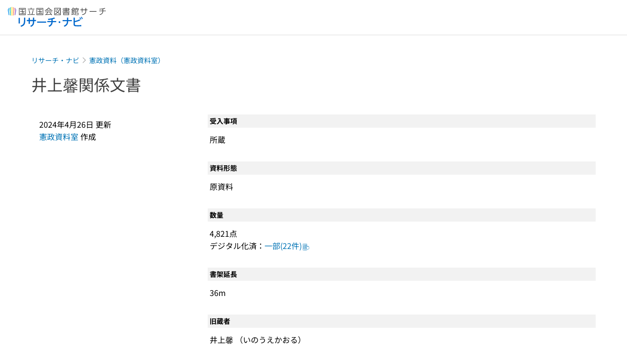

--- FILE ---
content_type: text/html;charset=utf-8
request_url: https://ndlsearch.ndl.go.jp/rnavi/kensei/inouekaoru
body_size: 40285
content:
<!DOCTYPE html><html  lang="ja"><head><meta charset="utf-8"><meta name="viewport" content="width=device-width, initial-scale=1, viewport-fit=cover"><title>井上馨関係文書 | 憲政資料（憲政資料室） | リサーチ・ナビ | 国立国会図書館</title><style>.layouts-global[data-v-f6cc2025]{min-height:100vh}@media (min-width:744px),print{.layouts-global[data-v-f6cc2025]:not(.is-single){display:grid;grid-template-rows:4.5rem 1fr auto}}@media only screen and (max-width:743px){.layouts-global[data-v-f6cc2025]:not(.is-single){padding-top:3rem}}@media print{.layouts-global[data-v-f6cc2025]:not(.is-single){display:flex;flex-direction:column}}</style><style>body:has(.ui-parts-modal){touch-action:none;-webkit-overflow-scrolling:none;overflow:hidden;overscroll-behavior:none;padding-right:var(--scroll-bar-width)}</style><style>.is-stg[data-v-23aa64ee]{background-color:#d13f00;clip-path:polygon(0 0,100% 0,0 100%);color:#fff;font-size:8px;height:30px;left:0;padding-left:1px;pointer-events:none;position:fixed;top:0;width:30px;z-index:999999}.layouts-global[data-v-23aa64ee]{position:relative}.layouts-global #layouts-global-skip-link[data-v-23aa64ee]{position:absolute;clip:rect(0 0 0 0);clip-path:inset(50%);height:1px;overflow:hidden;white-space:nowrap;width:1px}.layouts-global #layouts-global-notification[data-v-23aa64ee]:empty{display:none}.layouts-global .no-lang-notification[data-v-23aa64ee]{background-color:#f5fcff;border-bottom:1px solid;border-color:#dbdbdb;color:#0073b5;text-align:center}.is-dark .layouts-global .no-lang-notification[data-v-23aa64ee]{border-color:#767676}.layouts-global .layouts-global-footer[data-v-23aa64ee]:empty{display:none}.layouts-global .layouts-global-layer[data-v-23aa64ee]{left:0;position:fixed;top:0;width:100%}@media (min-width:744px),print{.layouts-global .layouts-global-layer[data-v-23aa64ee]{min-width:1200px}}@media print{.layouts-global .layouts-global-layer[data-v-23aa64ee]{min-width:100%!important}}.layouts-global #main-overlay:not(:empty)+.layouts-global-main[data-v-23aa64ee]{display:none}.layouts-global #main-overlay[data-v-23aa64ee]{background-color:#fcfcfc;height:100%;z-index:800}.is-dark .layouts-global #main-overlay[data-v-23aa64ee]{background-color:#404040}.layouts-global #main-overlay[data-v-23aa64ee]:empty{display:none}.layouts-global #layer-scroll-back[data-v-23aa64ee]{z-index:900}.layouts-global #layer-scroll-back[data-v-23aa64ee]:empty{display:none}.layouts-global #layer-modal[data-v-23aa64ee]{z-index:1000}.layouts-global #layer-float[data-v-23aa64ee]{z-index:1100}.layouts-global #layer-notification[data-v-23aa64ee]{z-index:9999}.layouts-global #layer-loading[data-v-23aa64ee]{z-index:99999}</style><style>.global-header[data-v-8747e555]{background-color:#fff;z-index:810}.is-dark .global-header[data-v-8747e555]{background-color:#000}@media (min-width:744px),print{.global-header[data-v-8747e555]{border-bottom:1px solid;gap:1rem;padding-left:1rem;padding-right:1rem}.global-header.is-top-page[data-v-8747e555]{border-color:#fff}.is-dark .global-header.is-top-page[data-v-8747e555]{border-color:#000}.global-header[data-v-8747e555]:not(.is-top-page){border-color:#dbdbdb}.is-dark .global-header[data-v-8747e555]:not(.is-top-page){border-color:#767676}}@media only screen and (max-width:743px){.global-header[data-v-8747e555]{left:0;right:0;top:0;width:100vw}.global-header.is-top-page[data-v-8747e555]{position:absolute}.global-header.show-menu[data-v-8747e555],.global-header.show-search[data-v-8747e555],.global-header[data-v-8747e555]:not(.is-top-page){box-shadow:0 1px 8px #0000003d;position:fixed!important}.global-header-search[data-v-8747e555]{padding-left:1rem;padding-right:1rem;width:100%}}.global-header-search.pages-search-keyword[data-v-8747e555]{padding-bottom:1.5rem;padding-top:1.5rem}@media only screen and (max-width:743px){.global-header-mobile[data-v-8747e555]{background-color:#fff;height:3rem;width:100%;z-index:100}.is-dark .global-header-mobile[data-v-8747e555]{background-color:#000}}.global-header-mobile-menu[data-v-8747e555]{z-index:90}.v-enter-to[data-v-8747e555]{transform:translateY(0);transition:transform .25s ease-out}.v-enter-from[data-v-8747e555],.v-leave-to[data-v-8747e555]{transform:translateY(-100%)}.v-leave-to[data-v-8747e555]{transition:transform .25s ease-out}.v-leave-from[data-v-8747e555]{transform:translateY(0)}</style><style>.base-layout-row[data-v-99ea7693]{display:flex;flex-direction:row}.base-layout-row[horizontal-align=left][data-v-99ea7693]{justify-content:flex-start}.base-layout-row[horizontal-align=center][data-v-99ea7693]{justify-content:center}.base-layout-row[horizontal-align=right][data-v-99ea7693]{justify-content:flex-end}.base-layout-row[horizontal-align=split][data-v-99ea7693]{justify-content:space-between}.base-layout-row[vertical-align=top][data-v-99ea7693]{align-items:flex-start}.base-layout-row[vertical-align=middle][data-v-99ea7693]{align-items:center}.base-layout-row[vertical-align=bottom][data-v-99ea7693]{align-items:flex-end}.base-layout-row[vertical-align=split][data-v-99ea7693]{align-items:space-between}.base-layout-row[vertical-align=stretch][data-v-99ea7693]{align-items:stretch}.base-layout-row[direction=column][data-v-99ea7693]{align-items:stretch;flex-direction:column}@media only screen and (max-width:743px){.base-layout-row[mobile-direction=column][data-v-99ea7693]{align-items:stretch;flex-direction:column}.base-layout-row[mobile-direction=column-reverse][data-v-99ea7693]{flex-direction:column-reverse}.base-layout-row[mobile-horizontal-align=left][data-v-99ea7693]{justify-content:flex-start}.base-layout-row[mobile-horizontal-align=center][data-v-99ea7693]{justify-content:center}.base-layout-row[mobile-horizontal-align=right][data-v-99ea7693]{justify-content:flex-end}.base-layout-row[mobile-horizontal-align=split][data-v-99ea7693]{justify-content:space-between}.base-layout-row[mobile-vertical-align=top][data-v-99ea7693]{align-items:flex-start}}</style><style>@media (min-width:744px),print{.global-header-service-service[data-v-bd322328]{height:3.125rem}}@media only screen and (max-width:743px){.global-header-service-service[data-v-bd322328]{height:2.5rem}.global-header-service-layout[data-v-bd322328]{align-items:center!important}}@media (min-width:744px),print{.global-header-service-ndl[data-v-bd322328]{height:1.125rem}}.global-header-service-ndl-symbol[data-v-bd322328]{height:2.125rem;padding:1px;width:2.125rem}.global-header-service-ndl-font[data-v-bd322328]{height:.625rem;margin-top:.25rem}@media (min-width:744px),print{.global-header-service-sub[data-v-bd322328]{height:1.625rem;margin-left:1.375rem}}@media only screen and (max-width:743px){.global-header-service-sub[data-v-bd322328]{height:1.625rem}}</style><style>.base-heading[data-v-6609c3c6]{color:#404040}.is-dark .base-heading[data-v-6609c3c6]{color:#fcfcfc}.base-heading.is-h1[data-v-6609c3c6]{font-feature-settings:"palt";font-size:2rem;font-weight:300;line-height:1.4}.is-mina .base-heading.is-h1[data-v-6609c3c6]{font-size:2.125rem}@media only screen and (max-width:743px){.base-heading.is-mobile-h1[data-v-6609c3c6]{font-feature-settings:"palt";font-size:2rem;font-weight:300;line-height:1.4}.is-mina .base-heading.is-mobile-h1[data-v-6609c3c6]{font-size:2.125rem}}.base-heading.is-h2[data-v-6609c3c6]{font-feature-settings:"palt";font-size:1.625rem;font-weight:500;line-height:1.4}.is-mina .base-heading.is-h2[data-v-6609c3c6]{font-size:1.875rem}@media only screen and (max-width:743px){.base-heading.is-mobile-h2[data-v-6609c3c6]{font-feature-settings:"palt";font-size:1.625rem;font-weight:500;line-height:1.4}.is-mina .base-heading.is-mobile-h2[data-v-6609c3c6]{font-size:1.875rem}}.base-heading.is-h3[data-v-6609c3c6]{font-feature-settings:"palt";font-size:1.375rem;font-weight:500;line-height:1.4}.is-mina .base-heading.is-h3[data-v-6609c3c6]{font-size:1.625rem}@media only screen and (max-width:743px){.base-heading.is-mobile-h3[data-v-6609c3c6]{font-feature-settings:"palt";font-size:1.375rem;font-weight:500;line-height:1.4}.is-mina .base-heading.is-mobile-h3[data-v-6609c3c6]{font-size:1.625rem}}.base-heading.is-h4[data-v-6609c3c6]{font-feature-settings:"palt";font-size:1.125rem;font-weight:700;line-height:1.4}.is-mina .base-heading.is-h4[data-v-6609c3c6]{font-size:1.375rem}@media only screen and (max-width:743px){.base-heading.is-mobile-h4[data-v-6609c3c6]{font-feature-settings:"palt";font-size:1.125rem;font-weight:700;line-height:1.4}.is-mina .base-heading.is-mobile-h4[data-v-6609c3c6]{font-size:1.375rem}}.base-heading.is-h5[data-v-6609c3c6]{font-feature-settings:"palt";font-size:1rem;font-weight:700;line-height:1.4}.is-mina .base-heading.is-h5[data-v-6609c3c6]{font-size:1.125rem}@media only screen and (max-width:743px){.base-heading.is-mobile-h5[data-v-6609c3c6]{font-feature-settings:"palt";font-size:1rem;font-weight:700;line-height:1.4}.is-mina .base-heading.is-mobile-h5[data-v-6609c3c6]{font-size:1.125rem}}.base-heading.is-h6[data-v-6609c3c6]{font-feature-settings:"palt";font-size:.875rem;font-weight:700;line-height:1.4}.is-mina .base-heading.is-h6[data-v-6609c3c6]{font-size:1rem}@media only screen and (max-width:743px){.base-heading.is-mobile-h6[data-v-6609c3c6]{font-feature-settings:"palt";font-size:.875rem;font-weight:700;line-height:1.4}.is-mina .base-heading.is-mobile-h6[data-v-6609c3c6]{font-size:1rem}}.base-heading.is-headline[data-v-6609c3c6]{font-feature-settings:"palt";font-size:1.125rem;font-weight:500;line-height:1.4}.is-mina .base-heading.is-headline[data-v-6609c3c6]{font-size:1.25rem}@media only screen and (max-width:743px){.base-heading.is-mobile-headline[data-v-6609c3c6]{font-feature-settings:"palt";font-size:1.125rem;font-weight:500;line-height:1.4}.is-mina .base-heading.is-mobile-headline[data-v-6609c3c6]{font-size:1.25rem}}.base-heading.is-headline-s[data-v-6609c3c6]{font-feature-settings:"palt";font-size:.875rem;font-weight:700;line-height:1.4}.is-mina .base-heading.is-headline-s[data-v-6609c3c6]{font-size:1rem}@media only screen and (max-width:743px){.base-heading.is-mobile-headline-s[data-v-6609c3c6]{font-feature-settings:"palt";font-size:.875rem;font-weight:700;line-height:1.4}.is-mina .base-heading.is-mobile-headline-s[data-v-6609c3c6]{font-size:1rem}}.base-heading.is-image[data-v-6609c3c6]{line-height:0}</style><style>.base-layout-column[data-v-651af461]{display:flex;flex-direction:column}.base-layout-column[horizontal-align=left][data-v-651af461]{align-items:flex-start;text-align:left}.base-layout-column[horizontal-align=center][data-v-651af461]{align-items:center;text-align:center}.base-layout-column[horizontal-align=right][data-v-651af461]{align-items:flex-end;text-align:right}.base-layout-column[horizontal-align=stretch][data-v-651af461]{align-items:stretch}@media only screen and (max-width:743px){.base-layout-column[mobile-align=left][data-v-651af461]{align-items:flex-start;text-align:left}.base-layout-column[mobile-align=center][data-v-651af461]{align-items:center;text-align:center}.base-layout-column[mobile-align=right][data-v-651af461]{align-items:flex-end;text-align:right}.base-layout-column[mobile-align=stretch][data-v-651af461]{align-items:stretch}.base-layout-column[mobile-align=split][data-v-651af461]{justify-content:space-between}.base-layout-column[mobile-direction=row][data-v-651af461]{flex-direction:row}.base-layout-column[mobile-direction=row][vertical-align=top][data-v-651af461]{align-items:flex-start}.base-layout-column[mobile-direction=row][vertical-align=middle][data-v-651af461]{align-items:center}.base-layout-column[mobile-direction=row][vertical-align=bottom][data-v-651af461]{align-items:flex-end}}</style><style>.ui-parts-button-icon[data-v-a0d42431]{background-color:transparent;color:inherit;min-height:auto!important;padding:0!important}</style><style>.base-button[data-v-1c01abbe]{align-items:center;border-radius:3px;border-style:solid;border-width:0;display:inline-flex;flex-direction:row;justify-content:center}.base-button[data-v-1c01abbe]:not(.is-button-like){cursor:pointer}.base-button[size=small][data-v-1c01abbe]{font-size:.875rem;font-weight:500;line-height:1.4;min-height:2rem;padding:.3125rem .6875rem}.is-mina .base-button[size=small][data-v-1c01abbe]{font-size:1rem}.base-button[size=medium][data-v-1c01abbe]{font-size:1rem;font-weight:500;line-height:1.4;min-height:2.75rem;padding:.5625rem .9375rem}.is-mina .base-button[size=medium][data-v-1c01abbe]{font-size:1.125rem}.base-button.is-text-button[data-v-1c01abbe]{padding:.25rem .375rem}.base-button[class*=is-][data-v-1c01abbe]{border-width:1px}.base-button[data-v-1c01abbe]:hover{text-decoration:none}.base-button[data-v-1c01abbe]:disabled{cursor:default;pointer-events:none}.base-button[multiple-lines][data-v-1c01abbe]{flex-direction:column;row-gap:0}.base-button.is-fill-primary[data-v-1c01abbe]{background-color:#0073b5;border-color:#0073b5;color:#fff}.base-button.is-fill-primary[data-v-1c01abbe]:focus,.base-button.is-fill-primary[data-v-1c01abbe]:hover{background-color:#005382;border-color:#005382}.base-button.is-fill-primary[data-v-1c01abbe]:disabled{background-color:#c7c7c7;border-color:#c7c7c7}.is-dark .base-button.is-fill-primary[data-v-1c01abbe]{background-color:#0073b5;border-color:#0073b5;color:#000}.is-dark .base-button.is-fill-primary[data-v-1c01abbe]:hover{background-color:#00639c;border-color:#0962ad}.is-dark .base-button.is-fill-primary[data-v-1c01abbe]:disabled{background-color:#aaa;border-color:#aaa}@media only screen and (max-width:743px){.base-button.is-mobile-fill-primary[data-v-1c01abbe]{background-color:#0073b5;border-color:#0073b5;color:#fff}.base-button.is-mobile-fill-primary[data-v-1c01abbe]:focus,.base-button.is-mobile-fill-primary[data-v-1c01abbe]:hover{background-color:#005382;border-color:#005382}.base-button.is-mobile-fill-primary[data-v-1c01abbe]:disabled{background-color:#c7c7c7;border-color:#c7c7c7}.is-dark .base-button.is-mobile-fill-primary[data-v-1c01abbe]{background-color:#0073b5;border-color:#0073b5;color:#000}.is-dark .base-button.is-mobile-fill-primary[data-v-1c01abbe]:hover{background-color:#00639c;border-color:#0962ad}.is-dark .base-button.is-mobile-fill-primary[data-v-1c01abbe]:disabled{background-color:#aaa;border-color:#aaa}}.base-button.is-fill-secondary[data-v-1c01abbe]{background-color:#f9851f;border-color:#f9851f;color:#fff}.base-button.is-fill-secondary[data-v-1c01abbe]:focus,.base-button.is-fill-secondary[data-v-1c01abbe]:hover{background-color:#df6c06;border-color:#df6c06}.base-button.is-fill-secondary[data-v-1c01abbe]:disabled{background-color:#c7c7c7;border-color:#c7c7c7}.is-dark .base-button.is-fill-secondary[data-v-1c01abbe]{color:#000}.is-dark .base-button.is-fill-secondary[data-v-1c01abbe],.is-dark .base-button.is-fill-secondary[data-v-1c01abbe]:hover{background-color:#f9851f;border-color:#f9851f}.is-dark .base-button.is-fill-secondary[data-v-1c01abbe]:disabled{background-color:#aaa;border-color:#aaa}@media only screen and (max-width:743px){.base-button.is-mobile-fill-secondary[data-v-1c01abbe]{background-color:#f9851f;border-color:#f9851f;color:#fff}.base-button.is-mobile-fill-secondary[data-v-1c01abbe]:focus,.base-button.is-mobile-fill-secondary[data-v-1c01abbe]:hover{background-color:#df6c06;border-color:#df6c06}.base-button.is-mobile-fill-secondary[data-v-1c01abbe]:disabled{background-color:#c7c7c7;border-color:#c7c7c7}.is-dark .base-button.is-mobile-fill-secondary[data-v-1c01abbe]{background-color:#f9851f;border-color:#f9851f;color:#000}.is-dark .base-button.is-mobile-fill-secondary[data-v-1c01abbe]:hover{background-color:#f9851f;border-color:#f9851f}.is-dark .base-button.is-mobile-fill-secondary[data-v-1c01abbe]:disabled{background-color:#aaa;border-color:#aaa}}.base-button.is-outline-primary[data-v-1c01abbe]{background-color:#f5fcff;border-color:#0073b5;color:#0073b5}.base-button.is-outline-primary[data-v-1c01abbe]:focus,.base-button.is-outline-primary[data-v-1c01abbe]:hover{background-color:#ebf9ff}.base-button.is-outline-primary[data-v-1c01abbe]:disabled{background-color:#fff;border-color:#c7c7c7;color:#c7c7c7}.is-dark .base-button.is-outline-primary[data-v-1c01abbe]{background-color:#f5fcff;border-color:#0073b5;color:#0073b5}.is-dark .base-button.is-outline-primary[data-v-1c01abbe]:hover{background-color:#ebf9ff}.is-dark .base-button.is-outline-primary[data-v-1c01abbe]:disabled{background-color:#000;border-color:#aaa;color:#aaa}@media only screen and (max-width:743px){.base-button.is-mobile-outline-primary[data-v-1c01abbe]{background-color:#f5fcff;border-color:#0073b5;color:#0073b5}.base-button.is-mobile-outline-primary[data-v-1c01abbe]:focus,.base-button.is-mobile-outline-primary[data-v-1c01abbe]:hover{background-color:#ebf9ff}.base-button.is-mobile-outline-primary[data-v-1c01abbe]:disabled{background-color:#fff;border-color:#c7c7c7;color:#c7c7c7}.is-dark .base-button.is-mobile-outline-primary[data-v-1c01abbe]{background-color:#f5fcff;border-color:#0073b5;color:#0073b5}.is-dark .base-button.is-mobile-outline-primary[data-v-1c01abbe]:hover{background-color:#ebf9ff}.is-dark .base-button.is-mobile-outline-primary[data-v-1c01abbe]:disabled{background-color:#000;border-color:#aaa;color:#aaa}}.base-button.is-outline-secondary[data-v-1c01abbe]{background-color:#fffbf2;border-color:#f9851f;color:#d13f00}.base-button.is-outline-secondary[data-v-1c01abbe]:focus,.base-button.is-outline-secondary[data-v-1c01abbe]:hover{background-color:#fff8e8}.base-button.is-outline-secondary[data-v-1c01abbe]:disabled{background-color:#fff;border-color:#c7c7c7;color:#c7c7c7}.is-dark .base-button.is-outline-secondary[data-v-1c01abbe]{background-color:#fffbf2;border-color:#f9851f;color:#d13f00}.is-dark .base-button.is-outline-secondary[data-v-1c01abbe]:hover{background-color:#fff8e8}.is-dark .base-button.is-outline-secondary[data-v-1c01abbe]:disabled{background-color:#000;border-color:#aaa;color:#aaa}@media only screen and (max-width:743px){.base-button.is-mobile-outline-secondary[data-v-1c01abbe]{background-color:#fffbf2;border-color:#f9851f;color:#d13f00}.base-button.is-mobile-outline-secondary[data-v-1c01abbe]:focus,.base-button.is-mobile-outline-secondary[data-v-1c01abbe]:hover{background-color:#fff8e8}.base-button.is-mobile-outline-secondary[data-v-1c01abbe]:disabled{background-color:#fff;border-color:#c7c7c7;color:#c7c7c7}.is-dark .base-button.is-mobile-outline-secondary[data-v-1c01abbe]{background-color:#fffbf2;border-color:#f9851f;color:#d13f00}.is-dark .base-button.is-mobile-outline-secondary[data-v-1c01abbe]:hover{background-color:#fff8e8}.is-dark .base-button.is-mobile-outline-secondary[data-v-1c01abbe]:disabled{background-color:#000;border-color:#aaa;color:#aaa}}.base-button.is-outline-option[data-v-1c01abbe]{background-color:transparent;border-color:#666;color:#666}.base-button.is-outline-option[data-v-1c01abbe]:focus,.base-button.is-outline-option[data-v-1c01abbe]:hover{background-color:#f2f2f2}.base-button.is-outline-option[data-v-1c01abbe]:disabled{background-color:#fff;border-color:#c7c7c7;color:#c7c7c7}.is-dark .base-button.is-outline-option[data-v-1c01abbe]{background-color:transparent;border-color:#f2f2f2;color:#f2f2f2}.is-dark .base-button.is-outline-option[data-v-1c01abbe]:hover{background-color:#666}.is-dark .base-button.is-outline-option[data-v-1c01abbe]:disabled{background-color:#000;border-color:#aaa;color:#aaa}@media only screen and (max-width:743px){.base-button.is-mobile-outline-option[data-v-1c01abbe]{background-color:transparent;border-color:#666;color:#666}.base-button.is-mobile-outline-option[data-v-1c01abbe]:focus,.base-button.is-mobile-outline-option[data-v-1c01abbe]:hover{background-color:#f2f2f2}.base-button.is-mobile-outline-option[data-v-1c01abbe]:disabled{background-color:#fff;border-color:#c7c7c7;color:#c7c7c7}.is-dark .base-button.is-mobile-outline-option[data-v-1c01abbe]{background-color:transparent;border-color:#f2f2f2;color:#f2f2f2}.is-dark .base-button.is-mobile-outline-option[data-v-1c01abbe]:hover{background-color:#666}.is-dark .base-button.is-mobile-outline-option[data-v-1c01abbe]:disabled{background-color:#000;border-color:#aaa;color:#aaa}}.base-button.is-outline-danger[data-v-1c01abbe]{background-color:#fff7f7;border-color:#d13f00;color:#d13f00}.base-button.is-outline-danger[data-v-1c01abbe]:disabled{background-color:#fff;border-color:#c7c7c7;color:#c7c7c7}@media only screen and (max-width:743px){.base-button.is-mobile-outline-danger[data-v-1c01abbe]{background-color:#fff7f7;border-color:#d13f00;color:#d13f00}.base-button.is-mobile-outline-danger[data-v-1c01abbe]:disabled{background-color:#fff;border-color:#c7c7c7;color:#c7c7c7}}.base-button.is-text-button[data-v-1c01abbe]{background-color:transparent;border-color:transparent;color:#0073b5}.base-button.is-text-button[data-v-1c01abbe]:focus,.base-button.is-text-button[data-v-1c01abbe]:hover{background-color:#f0f8ff;border-color:transparent}.base-button.is-text-button[data-v-1c01abbe]:disabled{border-color:transparent;color:#c7c7c7}.is-dark .base-button.is-text-button[data-v-1c01abbe]{background-color:transparent;border-color:transparent;color:#0073b5}.is-dark .base-button.is-text-button[data-v-1c01abbe]:hover{background-color:#f0f8ff;border-color:transparent}.is-dark .base-button.is-text-button[data-v-1c01abbe]:disabled{border-color:transparent;color:#aaa}@media only screen and (max-width:743px){.base-button.is-mobile-text-button[data-v-1c01abbe]{background-color:transparent;border-color:transparent;color:#0073b5}.base-button.is-mobile-text-button[data-v-1c01abbe]:focus,.base-button.is-mobile-text-button[data-v-1c01abbe]:hover{background-color:#f0f8ff;border-color:transparent}.base-button.is-mobile-text-button[data-v-1c01abbe]:disabled{border-color:transparent;color:#c7c7c7}.is-dark .base-button.is-mobile-text-button[data-v-1c01abbe]{background-color:transparent;border-color:transparent;color:#0073b5}.is-dark .base-button.is-mobile-text-button[data-v-1c01abbe]:hover{background-color:#f0f8ff;border-color:transparent}.is-dark .base-button.is-mobile-text-button[data-v-1c01abbe]:disabled{border-color:transparent;color:#aaa}}.base-button.is-text-button-option[data-v-1c01abbe]{background-color:transparent;border-color:transparent;color:#666}.base-button.is-text-button-option[data-v-1c01abbe]:focus,.base-button.is-text-button-option[data-v-1c01abbe]:hover{background-color:#f2f2f2;border-color:transparent}.base-button.is-text-button-option[data-v-1c01abbe]:disabled{border-color:transparent;color:#c7c7c7}.is-dark .base-button.is-text-button-option[data-v-1c01abbe]{background-color:transparent;border-color:transparent;color:#f2f2f2}.is-dark .base-button.is-text-button-option[data-v-1c01abbe]:hover{background-color:#666;border-color:transparent}.is-dark .base-button.is-text-button-option[data-v-1c01abbe]:disabled{border-color:transparent;color:#aaa}@media only screen and (max-width:743px){.base-button.is-mobile-text-button-option[data-v-1c01abbe]{background-color:transparent;border-color:transparent;color:#666}.base-button.is-mobile-text-button-option[data-v-1c01abbe]:focus,.base-button.is-mobile-text-button-option[data-v-1c01abbe]:hover{background-color:#f2f2f2;border-color:transparent}.base-button.is-mobile-text-button-option[data-v-1c01abbe]:disabled{border-color:transparent;color:#c7c7c7}.is-dark .base-button.is-mobile-text-button-option[data-v-1c01abbe]{background-color:transparent;border-color:transparent;color:#f2f2f2}.is-dark .base-button.is-mobile-text-button-option[data-v-1c01abbe]:hover{background-color:#666;border-color:transparent}.is-dark .base-button.is-mobile-text-button-option[data-v-1c01abbe]:disabled{border-color:transparent;color:#aaa}}.base-button.is-fill-info[data-v-1c01abbe]{background-color:#f7f7f7;border-color:#ccc;color:#000}.base-button.is-fill-info[data-v-1c01abbe]:focus,.base-button.is-fill-info[data-v-1c01abbe]:hover{background-color:#f7f7f7;border-color:#aaa}.base-button.is-fill-info[data-v-1c01abbe]:disabled{background-color:#c7c7c7;border-color:#c7c7c7;color:#fff}.is-dark .base-button.is-fill-info[data-v-1c01abbe]{background-color:#f7f7f7;border-color:#ccc;color:#000}.is-dark .base-button.is-fill-info[data-v-1c01abbe]:hover{background-color:#f7f7f7;border-color:#aaa}.is-dark .base-button.is-fill-info[data-v-1c01abbe]:disabled{background-color:#aaa;border-color:#aaa;color:#000}@media only screen and (max-width:743px){.base-button.is-mobile-fill-info[data-v-1c01abbe]{background-color:#f7f7f7;border-color:#ccc;color:#000}.base-button.is-mobile-fill-info[data-v-1c01abbe]:focus,.base-button.is-mobile-fill-info[data-v-1c01abbe]:hover{background-color:#f7f7f7;border-color:#aaa}.base-button.is-mobile-fill-info[data-v-1c01abbe]:disabled{background-color:#c7c7c7;border-color:#c7c7c7;color:#fff}.is-dark .base-button.is-mobile-fill-info[data-v-1c01abbe]{background-color:#f7f7f7;border-color:#ccc;color:#000}.is-dark .base-button.is-mobile-fill-info[data-v-1c01abbe]:hover{background-color:#f7f7f7;border-color:#aaa}.is-dark .base-button.is-mobile-fill-info[data-v-1c01abbe]:disabled{background-color:#aaa;border-color:#aaa;color:#000}}.base-button.is-button-like[data-v-1c01abbe]{background-color:#f2f2f2;border-color:#c7c7c7;color:#666}.is-dark .base-button.is-button-like[data-v-1c01abbe]{background-color:#f2f2f2;border-color:#aaa;color:#f2f2f2}@media only screen and (max-width:743px){.base-button.is-mobile-button-like[data-v-1c01abbe]{background-color:#f2f2f2;border-color:#c7c7c7;color:#666}.is-dark .base-button.is-mobile-button-like[data-v-1c01abbe]{background-color:#f2f2f2;border-color:#aaa;color:#f2f2f2}}</style><style>.message-dialog-container[data-v-388e1170]{align-items:center;background-color:#0006;display:flex;height:100%;justify-content:center;left:0;overflow:hidden;position:absolute;position:fixed;top:0;width:100%;z-index:200}.message-dialog-container .message-dialog[data-v-388e1170]{background:#eee;border-radius:3px;display:flex;flex-direction:column;max-height:240px;max-width:330px;min-width:300px;overflow:auto;position:relative}.message-dialog-container .message-dialog .message-dialog-header[data-v-388e1170]{background-color:#fff;color:#444;display:flex;font-weight:700;justify-content:space-between;line-height:2rem;min-height:auto;padding:0 12px;position:relative;width:100%}.message-dialog-container .message-dialog .message-dialog-header .close-message-dialog-button[data-v-388e1170]{background-image:url("data:image/svg+xml;charset=utf-8,%3Csvg xmlns='http://www.w3.org/2000/svg' viewBox='0 0 24 24'%3E%3Cpath d='M12 4a8 8 0 1 0 8 8 8 8 0 0 0-8-8m0 15a7 7 0 1 1 7-7 7 7 0 0 1-7 7m3.33-11L12 11.33 8.67 8 8 8.67 11.33 12 8 15.33l.67.67L12 12.67 15.33 16l.67-.67L12.67 12 16 8.67z' style='fill:%23666;fill-rule:evenodd'/%3E%3C/svg%3E");background-position:50%;background-repeat:no-repeat;background-size:24px 24px;height:2rem;width:2rem}.message-dialog-container .message-dialog .message-dialog-body[data-v-388e1170]{background:#eee;box-sizing:border-box;flex-direction:column;overflow:auto;padding:16px}.message-dialog-container .message-dialog .ok-button-area[data-v-388e1170]{display:flex;justify-content:center;padding-bottom:1rem}.message-dialog-container .message-dialog .ok-button-area .ok-button[data-v-388e1170]{width:70%}</style><style>.global-footer[data-v-a6bf0a44]{border-color:currentcolor #dbdbdb #dbdbdb;border-top:1px solid #dbdbdb}.is-dark .global-footer[data-v-a6bf0a44]{border-color:#767676}@media (min-width:744px),print{.global-footer[data-v-a6bf0a44]{display:grid;grid-template-rows:auto minmax(2.5rem,auto);padding:1.5rem 4rem}.global-footer[data-v-a6bf0a44]>*{margin:auto;max-width:1152px;width:100%}}@media print,print and (min-width:744px){.global-footer[data-v-a6bf0a44]>*{width:100%!important}}@media only screen and (max-width:743px){.global-footer[data-v-a6bf0a44]{padding:.5rem 1rem 1rem}}.global-footer a[data-v-a6bf0a44]{color:#666}.is-dark .global-footer a[data-v-a6bf0a44]{color:#f2f2f2}@media screen and (max-width:460px){.global-footer-headline[data-v-a6bf0a44]{flex-direction:column-reverse!important}}@media only screen and (max-width:743px){.global-footer-headline[data-v-a6bf0a44]{align-items:stretch!important}}.global-footer-language[data-v-a6bf0a44]{cursor:pointer}@media only screen and (max-width:743px){.global-footer-language[data-v-a6bf0a44]{padding-bottom:.5rem}}</style><style>.ui-parts-logo[data-v-cd361706]{display:block}@media (min-width:744px),print{.ui-parts-logo[data-v-cd361706]{height:2.5rem}}@media only screen and (max-width:743px){.ui-parts-logo[data-v-cd361706]{min-height:1.25rem}}.ui-parts-logo.footer[data-v-cd361706],.ui-parts-logo.header[data-v-cd361706]{height:2.5rem}@media only screen and (max-width:743px){.ui-parts-logo.header[data-v-cd361706]{height:2.5rem}}@media (min-width:744px),print{.ui-parts-logo.hero[data-v-cd361706]{height:4.5rem}}@media only screen and (max-width:743px){.ui-parts-logo.hero[data-v-cd361706]{width:18.75rem}}</style><style>.global-footer-nav-sns-external[data-v-f7b521cf]{padding:.25rem 2px}</style><style>.global-footer-copyright a[data-v-8f172f19]{color:#666}.is-dark .global-footer-copyright a[data-v-8f172f19]{color:#f2f2f2}.global-footer-copyright .page-number-label[data-v-8f172f19]{background-color:#fcfcfc;border-radius:.25rem;margin-right:2rem;padding:2px .25rem}.is-dark .global-footer-copyright .page-number-label[data-v-8f172f19]{background-color:#404040}</style><style>.base-separator[data-v-856dde95]{display:inline-block}.base-separator[color=separator][data-v-856dde95]{background-color:#dbdbdb}.base-separator[color=text-box-border][data-v-856dde95]{background-color:#aaa}</style><style>body:has(.ui-parts-modal) .scroll-back-button{right:calc(var(--scroll-bar-width) + 1rem)}</style><style>.fadezoom-enter-active[data-v-5a017d51]{transition-duration:.25s!important;transition-timing-function:cubic-bezier(.4,0,.2,1)!important}.fadezoom-leave-active[data-v-5a017d51]{transition-duration:.2s!important;transition-timing-function:cubic-bezier(.4,0,.2,1)!important}.fadezoom-enter-from[data-v-5a017d51],.fadezoom-leave-to[data-v-5a017d51]{opacity:0;transform:scale(0)}.scroll-back-button[data-v-5a017d51]{-webkit-appearance:none;-moz-appearance:none;appearance:none;bottom:1rem;cursor:pointer;position:fixed;right:1rem;z-index:790;-webkit-tap-highlight-color:transparent;background-color:#0073b5;border:none;border-radius:15%;color:#fff;height:60px;margin:auto;transition-duration:.2s;transition-property:transform,background-color,border-radius,opacity;width:60px}.is-dark .scroll-back-button[data-v-5a017d51]{background-color:#0073b5;color:#000}@media (hover:hover){.scroll-back-button[data-v-5a017d51]:hover{background-color:#555;border-radius:50%;transition-duration:.15s}}.scrolling-top[data-v-5a017d51]{background-color:#555;border-radius:50%;transition-duration:.15s}</style><style>.global-loading-screen-mask[data-v-fcfb8486]{background-color:#fff;height:100vh;opacity:.5;width:100%}.is-dark .global-loading-screen-mask[data-v-fcfb8486]{background-color:#000}.ui-parts-progress-bar[data-v-fcfb8486]{left:0;position:fixed;top:0;width:100%}.fade-enter-active[data-v-fcfb8486]{transition:opacity .15s linear}.fade-leave-active[data-v-fcfb8486]{transition:opacity .15s linear .15s}.fade-enter-from[data-v-fcfb8486],.fade-leave-to[data-v-fcfb8486]{opacity:0}</style><style>.privacy-confirmation[data-v-c3c908ed]{background-color:#fff;bottom:.5rem;box-shadow:0 1px 8px #0000003d;display:grid;gap:1rem;grid-template-rows:auto auto 1fr;left:.5rem;max-height:calc(100dvh - 1rem);padding:1.5rem 0 0;position:fixed;width:33.75rem}.privacy-confirmation[data-v-c3c908ed]>*{padding:0 1.5rem}@media only screen and (max-width:743px){.privacy-confirmation .privacy-confirmation-heading[data-v-c3c908ed]{font-feature-settings:"palt";font-size:.875rem;font-weight:700;line-height:1.4}.is-mina .privacy-confirmation .privacy-confirmation-heading[data-v-c3c908ed]{font-size:1rem}}.privacy-confirmation .details[data-v-c3c908ed]{overflow-y:auto}@media only screen and (max-width:743px){.privacy-confirmation[data-v-c3c908ed],.privacy-confirmation .details[data-v-c3c908ed]{gap:.5rem}}.privacy-confirmation .privacy-confirmation-msg[data-v-c3c908ed]{margin-bottom:-16px}@media only screen and (max-width:743px){.privacy-confirmation .privacy-confirmation-msg[data-v-c3c908ed]{font-size:.75rem;font-weight:500;line-height:1.4;margin-bottom:0;overflow-y:auto}.is-mina .privacy-confirmation .privacy-confirmation-msg[data-v-c3c908ed]{font-size:.875rem}}.privacy-confirmation .details[data-v-c3c908ed]{background-color:#fcfcfc;border-color:currentcolor #dbdbdb #dbdbdb;border-top:1px solid #dbdbdb;margin-bottom:-16px;padding-top:1rem}.is-dark .privacy-confirmation .details[data-v-c3c908ed]{background-color:#404040;border-color:#767676}@media only screen and (max-width:743px){.privacy-confirmation .details[data-v-c3c908ed]{overflow-y:auto;padding-top:.5rem}}.privacy-confirmation .privacy-confirmation-mobile-detail-button[data-v-c3c908ed]{font-size:.75rem;font-weight:500;line-height:1.4;margin-left:.5rem;padding:0;width:auto!important}.is-mina .privacy-confirmation .privacy-confirmation-mobile-detail-button[data-v-c3c908ed]{font-size:.875rem}.privacy-confirmation .privacy-confirmation-buttons[data-v-c3c908ed]{background-color:#fff;padding:1rem 1.5rem}.is-dark .privacy-confirmation .privacy-confirmation-buttons[data-v-c3c908ed]{background-color:#000}@media only screen and (max-width:743px){.privacy-confirmation .privacy-confirmation-buttons[data-v-c3c908ed]{padding:0 1rem .5rem}.privacy-confirmation .privacy-confirmation-buttons .privacy-confirmation-about-cookie[data-v-c3c908ed]{font-size:.75rem;font-weight:500;line-height:1.4}.is-mina .privacy-confirmation .privacy-confirmation-buttons .privacy-confirmation-about-cookie[data-v-c3c908ed]{font-size:.875rem}}.privacy-confirmation .privacy-confirmation-buttons .pc-buttons[data-v-c3c908ed]{display:grid}@media (min-width:744px),print{.privacy-confirmation .privacy-confirmation-buttons .pc-buttons[data-v-c3c908ed]{gap:2rem;grid-template-columns:auto 1fr auto auto}}@media only screen and (max-width:743px){.privacy-confirmation .privacy-confirmation-buttons .pc-buttons[data-v-c3c908ed]{gap:1rem;grid-template-columns:auto auto;padding:.25rem 0 .5rem}}.privacy-confirmation.show-detail[data-v-c3c908ed]{grid-template-rows:auto auto 1fr auto}.privacy-confirmation.show-detail .privacy-confirmation-msg[data-v-c3c908ed]{margin-bottom:0}.privacy-confirmation.show-detail .details[data-v-c3c908ed]{padding-bottom:1rem}.privacy-confirmation.show-detail .privacy-confirmation-buttons[data-v-c3c908ed]{border-color:currentcolor #dbdbdb #dbdbdb;border-top:1px solid #dbdbdb}.is-dark .privacy-confirmation.show-detail .privacy-confirmation-buttons[data-v-c3c908ed]{border-color:#767676}@media only screen and (max-width:743px){.privacy-confirmation.show-detail .privacy-confirmation-buttons[data-v-c3c908ed]{padding-top:.5rem}.privacy-confirmation[data-v-c3c908ed]{border-radius:0!important;bottom:0;left:0;max-height:calc(100dvh - 8rem);padding:1rem 0 0;right:0;width:100dvw}.privacy-confirmation[data-v-c3c908ed]>*{padding:0 1rem}}.is-dark .privacy-confirmation[data-v-c3c908ed]{background-color:#000}</style><style>@media (min-width:744px),print{.cms-page[data-v-fe7faec8]{padding-bottom:6rem;padding-top:2.5rem}}@media only screen and (max-width:743px){.cms-page[data-v-fe7faec8]{padding-bottom:3rem;padding-top:1.25rem}}@media print{.cms-page[data-v-fe7faec8]{padding-bottom:1rem;padding-top:1rem}}</style><style>@media (min-width:744px),print{.base-layout-container[data-v-5b9e9552]{min-width:1200px;padding-left:calc(50vw - 600px);padding-right:calc(50vw - 600px);width:100%}}@media only screen and (max-width:743px){.base-layout-container[data-v-5b9e9552]{width:100%}}@media print{.base-layout-container[data-v-5b9e9552]{min-width:100%;padding-left:0;padding-right:0;width:100%}}@media (min-width:744px),print{.base-layout-container-inner[data-v-5b9e9552]{margin:auto 24px;width:auto}}@media only screen and (max-width:743px){.base-layout-container-inner[data-v-5b9e9552]{padding-left:1rem;padding-right:1rem;width:100%}}@media print{.base-layout-container-inner[data-v-5b9e9552]{margin:auto;width:auto}}</style><style>@media (min-width:744px),print{.base-layout-full-width-cancel .base-layout-container{min-width:auto;padding:0;width:100%}}@media only screen and (max-width:743px){.base-layout-full-width-cancel .base-layout-container{width:100%}}@media (min-width:744px),print{.base-layout-full-width-cancel .base-layout-container-inner{margin:auto 1rem}}@media only screen and (max-width:743px){.base-layout-full-width-cancel .base-layout-container-inner{padding-left:1rem;padding-right:1rem;width:100%}}</style><style>.cms[data-v-5f8df043]{overflow-wrap:anywhere}.cms[data-v-5f8df043] caption{overflow-wrap:normal}@media (min-width:744px),print{.cms[data-v-5f8df043] .md-sticky{align-self:start;max-height:calc(100dvh - 2rem);overflow-y:auto;position:sticky;top:1rem}}@media print{.cms[data-v-5f8df043] .md-sticky{max-height:auto;position:static}}.cms[data-v-5f8df043] .md-b:not(:last-child){margin-bottom:.75rem}</style><style>.md-header[data-v-cc9722b9]{margin-bottom:2.5rem}.md-header .header-image[data-v-cc9722b9]{background-color:#f2f2f2;box-shadow:0 1px 4px #00000029;display:flex;justify-content:center;margin-bottom:2.5rem}.is-dark .md-header .header-image[data-v-cc9722b9]{background-color:#666}.md-header .header-image img[data-v-cc9722b9]{width:100%}.md-header:first-child .header-image[data-v-cc9722b9]{margin-top:-40px}@media only screen and (max-width:743px){.md-header:first-child .header-image[data-v-cc9722b9]{margin-top:-16px}}</style><style>.cms-breadcrumb[size=small][data-v-d7a29f6d]{font-size:.875rem;font-weight:400;line-height:1.6}.is-mina .cms-breadcrumb[size=small][data-v-d7a29f6d]{font-size:1rem}.cms-breadcrumb .base-icon[data-v-d7a29f6d]{color:#aaa}.is-dark .cms-breadcrumb .base-icon[data-v-d7a29f6d]{color:#c7c7c7}.cms-breadcrumb .router-link-exact-active[data-v-d7a29f6d]{color:#666!important;pointer-events:none}.is-dark .cms-breadcrumb .router-link-exact-active[data-v-d7a29f6d]{color:#f2f2f2!important}</style><style>.cms-multicolumn[data-v-e0318ea3]{display:grid}@media (min-width:744px),print{.cms-multicolumn.is-desktop-reverse[data-v-e0318ea3]{display:flex;flex-direction:row-reverse}}@media only screen and (max-width:743px){.cms-multicolumn[data-v-e0318ea3]{display:flex;flex-direction:column}.cms-multicolumn.is-mobile-reverse[data-v-e0318ea3]{flex-direction:column-reverse}}@media print{.cms-multicolumn[data-v-e0318ea3]{display:flex;flex-direction:column;gap:2rem!important}}@media (min-width:744px),print{.cms-multicolumn[data-v-e0318ea3] .base-layout-full-width{margin-left:0!important;margin-right:0!important;width:auto!important}}@media (min-width:1200px){.cms-multicolumn[data-v-e0318ea3] .base-layout-full-width{margin-left:0!important;margin-right:0!important;width:auto!important}}</style><style>.md-toc:not(.layout-compact) .index-heading[data-v-8392f0e0]{-webkit-appearance:none;-moz-appearance:none;appearance:none;background-color:transparent;background:none;border:none;cursor:pointer;font-feature-settings:"liga";padding:0;-webkit-tap-highlight-color:transparent;align-items:center;display:flex;font-size:1rem}.md-toc .level-0[data-v-8392f0e0]{font-size:1rem;font-weight:400;line-height:1.6}.is-mina .md-toc .level-0[data-v-8392f0e0]{font-size:1.125rem}.md-toc.layout-tree .level-0[data-v-8392f0e0]{padding-left:1.25rem}.md-toc.layout-tree .level-1[data-v-8392f0e0]{padding-left:3rem}.md-toc.layout-tree .level-2[data-v-8392f0e0]{padding-left:4.75rem}.md-toc.layout-tree .level-3[data-v-8392f0e0]{padding-left:6.5rem}.md-toc.layout-tree .level-4[data-v-8392f0e0]{padding-left:8.25rem}.md-toc.layout-tree .level-5[data-v-8392f0e0]{padding-left:10rem}.md-toc.layout-tree .base-separator[data-v-8392f0e0]{display:none}.md-toc.layout-tree-flat[data-v-8392f0e0]{align-items:center;flex-wrap:wrap;gap:.5rem}.md-toc.layout-tree-flat .primary-level[data-v-8392f0e0]{padding-left:1.25rem}.md-toc.layout-tree-flat .primary-level .base-separator[data-v-8392f0e0]{display:none}.md-toc.layout-tree-flat .sub-level[data-v-8392f0e0]{align-items:center;display:flex;flex-wrap:wrap;font-size:.875rem;font-weight:400;gap:.5rem;line-height:1.6;margin-left:2rem}.is-mina .md-toc.layout-tree-flat .sub-level[data-v-8392f0e0]{font-size:1rem}.md-toc.layout-tree-flat .sub-level li[data-v-8392f0e0]{align-items:center;display:flex;gap:.5rem}.md-toc.layout-tree-flat .sub-level li .base-separator[data-v-8392f0e0]{display:block}.md-toc.layout-flat>ul[data-v-8392f0e0]{flex-wrap:wrap;margin-left:1.25rem}.md-toc.layout-flat>ul[data-v-8392f0e0],.md-toc.layout-flat>ul li[data-v-8392f0e0]{align-items:center;display:flex;gap:.5rem}.md-toc.layout-flat .md-toc-head[data-v-8392f0e0]{display:none;visibility:none}.md-toc.layout-compact .index-heading[data-v-8392f0e0]{border-bottom:1px solid;border-color:#666;color:#666;font-feature-settings:"palt";font-size:1.125rem;font-weight:500;line-height:1.4;padding-bottom:.40625rem;padding-top:.40625rem}.is-mina .md-toc.layout-compact .index-heading[data-v-8392f0e0]{font-size:1.25rem}.is-dark .md-toc.layout-compact .index-heading[data-v-8392f0e0]{border-color:#f2f2f2;color:#f2f2f2}.md-toc.layout-compact .level-1[data-v-8392f0e0]{padding-left:1.5rem}.md-toc.layout-compact .level-2[data-v-8392f0e0],.md-toc.layout-compact .level-3[data-v-8392f0e0],.md-toc.layout-compact .level-4[data-v-8392f0e0],.md-toc.layout-compact .level-5[data-v-8392f0e0]{padding-left:3rem}.md-toc.layout-compact li[data-v-8392f0e0]{display:flex;flex-direction:column;gap:.5rem;margin-top:.5rem}.md-toc.layout-compact hr[data-v-8392f0e0]{border-bottom:1px dashed #666;border-color:#666 currentcolor;border-top:#666}.is-dark .md-toc.layout-compact hr[data-v-8392f0e0]{border-color:#f2f2f2}.md-toc[data-v-8392f0e0]:not(:last-child){margin-bottom:2.5rem}</style><style>.base-paragraph[font-size=mini][data-v-18de2362]{font-size:.625rem;font-weight:400;line-height:1.4}.is-mina .base-paragraph[font-size=mini][data-v-18de2362]{font-size:.75rem}.base-paragraph[font-size=caption][data-v-18de2362]{font-size:.75rem;font-weight:500;line-height:1.4}.is-mina .base-paragraph[font-size=caption][data-v-18de2362]{font-size:.875rem}.base-paragraph[font-size=small][data-v-18de2362]{font-size:.875rem;font-weight:400;line-height:1.6}.is-mina .base-paragraph[font-size=small][data-v-18de2362]{font-size:1rem}.base-paragraph[font-size=medium][data-v-18de2362]{font-size:1rem;font-weight:400;line-height:1.6}.is-mina .base-paragraph[font-size=medium][data-v-18de2362]{font-size:1.125rem}</style><style>.cms-link.no-icon .base-icon[data-v-f68c5199],.cms-link:has(img) .base-icon[data-v-f68c5199]{display:none}</style><style>.base-list[data-v-e6281597]{align-items:flex-start;display:flex;flex-direction:column}.base-list[align=left][data-v-e6281597]{align-items:flex-start;text-align:left}.base-list[align=center][data-v-e6281597]{align-items:center;text-align:center}.base-list[align=right][data-v-e6281597]{align-items:flex-end;text-align:right}@media only screen and (max-width:743px){.base-list[mobile-align=left][data-v-e6281597]{align-items:flex-start;text-align:left}.base-list[mobile-align=center][data-v-e6281597]{align-items:center;text-align:center}.base-list[mobile-align=right][data-v-e6281597]{align-items:flex-end;text-align:right}}.base-list[data-v-e6281597] .base-list-item .base-separator{display:none}ul.base-list[data-v-e6281597] .base-list-item{background-image:url("data:image/svg+xml;charset=utf-8,%3Csvg xmlns='http://www.w3.org/2000/svg' width='16' height='26' fill='none' viewBox='0 0 16 26'%3E%3Cpath fill='%23666' d='M10.5 13a2 2 0 0 0-2-2h-2a1 1 0 0 0-1 1v2a2 2 0 0 0 2 2h2a1 1 0 0 0 1-1z'/%3E%3C/svg%3E");background-position:0 0;background-repeat:no-repeat;list-style:none;padding-left:1rem}ul.base-list ul.base-list[data-v-e6281597] .base-list-item{background-image:url("data:image/svg+xml;charset=utf-8,%3Csvg xmlns='http://www.w3.org/2000/svg' width='16' height='26' fill='none' viewBox='0 0 16 26'%3E%3Cpath stroke='%23666' d='M10.5 13a2 2 0 0 0-2-2h-2a1 1 0 0 0-1 1v2a2 2 0 0 0 2 2h2a1 1 0 0 0 1-1z'/%3E%3C/svg%3E")}ul.base-list ul.base-list ul.base-list[data-v-e6281597] .base-list-item{background-image:url("data:image/svg+xml;charset=utf-8,%3Csvg xmlns='http://www.w3.org/2000/svg' width='16' height='26' fill='none' viewBox='0 0 16 26'%3E%3Cpath fill='%23666' d='M10.5 13.5a2.5 2.5 0 1 0-5 0 2.5 2.5 0 0 0 5 0'/%3E%3C/svg%3E")}ul.base-list ul.base-list ul.base-list ul.base-list[data-v-e6281597] .base-list-item{background-image:url("data:image/svg+xml;charset=utf-8,%3Csvg xmlns='http://www.w3.org/2000/svg' width='16' height='26' fill='none' viewBox='0 0 16 26'%3E%3Cpath stroke='%23666' d='M10.5 13.5a2.5 2.5 0 0 0-5 0 2.5 2.5 0 0 0 5 0Z'/%3E%3C/svg%3E")}.non-icon[data-v-e6281597] .base-list-item{background-image:none!important}ol.base-list[data-v-e6281597]{padding-left:1rem}ul.base-list.is-horizontal[data-v-e6281597]{align-items:center;flex-direction:row;flex-wrap:wrap;gap:.5rem}ul.base-list.is-horizontal[data-v-e6281597] .base-list-item{align-items:center;background-image:none;display:flex;gap:.5rem;padding-left:0}ul.base-list.is-horizontal[data-v-e6281597] .base-list-item:not(:last-child) .base-separator{display:block}</style><style>.cms-panel[data-v-345cc522]{padding:.75rem 1rem}.is-light[data-v-345cc522]{border-color:#c4e6f5}.is-dark .is-light[data-v-345cc522],.is-light[data-v-345cc522]{background-color:#f5fcff}.is-dark .is-light[data-v-345cc522]{border-color:#c4e6f5}</style><style>.base-panel[data-v-36c9a744]{border:1px solid #dbdbdb;border-radius:.5rem;overflow:hidden}.base-panel[has-shadow][data-v-36c9a744]{border:none;box-shadow:0 1px 8px #0000003d}.base-panel[size=small][data-v-36c9a744]{border-radius:.25rem}.base-panel[size=medium][data-v-36c9a744]{border-radius:.5rem}a.base-panel[data-v-36c9a744]{text-decoration:none}.is-dark a.base-panel[data-v-36c9a744],a.base-panel[data-v-36c9a744]{color:#0073b5}a.base-panel[data-v-36c9a744]:hover{background-color:#f5fcff}</style><style>.cms-sns .share-icon[data-v-576ff71d]{align-items:center;display:flex}.cms-sns .favorite-button[data-v-576ff71d]{background-color:#fff;color:#0073b5;font-size:.625rem!important;font-weight:400!important;font-weight:600!important;line-height:1.4!important;padding:0!important}.is-dark .cms-sns .favorite-button[data-v-576ff71d]{background-color:#000;color:#0073b5}.is-mina .cms-sns .favorite-button[data-v-576ff71d]{font-size:.75rem!important}@media (min-width:744px),print{.cms-sns .favorite-button[data-v-576ff71d]{height:3rem;width:5rem}}@media only screen and (max-width:743px){.cms-sns .favorite-button[data-v-576ff71d]{height:2.5rem;width:4rem}}.cms-sns .favorite-button[data-v-576ff71d]:hover{background-color:#f2f2f2}.is-dark .cms-sns .favorite-button[data-v-576ff71d]:hover{background-color:#666}</style><style>.ui-parts-button-copy-clipboard[data-v-3f254581]{display:flex;justify-content:center;position:relative;width:-moz-fit-content;width:fit-content}.ui-parts-button-copy-clipboard-balloon[data-v-3f254581]{background-color:#fff;font-size:.75rem;font-weight:500;line-height:1.4;padding:.25rem .5rem;position:absolute;top:-2.5rem;white-space:nowrap}@media only screen and (max-width:743px){.ui-parts-button-copy-clipboard-balloon[data-v-3f254581]{right:0}}.is-mina .ui-parts-button-copy-clipboard-balloon[data-v-3f254581]{font-size:.875rem}.fade-enter-active[data-v-3f254581]{transition:opacity .1s ease}.fade-leave-active[data-v-3f254581]{transition:opacity .2s ease}.fade-enter-from[data-v-3f254581],.fade-leave-to[data-v-3f254581]{opacity:0}</style><style>.md-footer[data-v-13b894ba]{margin-top:2.5rem}</style><style>.pages-cms-edit-panel[data-v-b5359ef5]{align-items:center;border-radius:3px;bottom:6px;display:flex;gap:6px;left:6px;padding:3px 6px;position:fixed}</style><style>.cms-list-link-buttons[data-v-ba79ae2b]{-moz-column-gap:.75rem;column-gap:.75rem;display:grid;row-gap:1rem}@media only screen and (max-width:743px){.cms-list-link-buttons[data-v-ba79ae2b]{grid-template-columns:1fr!important}}.cms-list-link-buttons-button[data-v-ba79ae2b]{background:#fff;border:1px solid #dbdbdb;border-radius:6px;color:default;color:#0073b5;cursor:pointer;display:flex;flex-direction:column;font-size:1rem;font-weight:500;gap:.25rem;line-height:1.4;padding:.75rem .375rem .75rem 1rem}.cms-list-link-buttons-button[data-v-ba79ae2b]:hover{text-decoration:none}.cms-list-link-buttons-button[data-v-ba79ae2b]:visited{color:default}.cms-list-link-buttons-button.has-image[data-v-ba79ae2b]{padding:1rem 1rem .5rem}.cms-list-link-buttons-button:not(.has-image) .arrow-icon[data-v-ba79ae2b],.is-dark .cms-list-link-buttons-button:not(.has-image) .arrow-icon[data-v-ba79ae2b]{color:#0073b5!important}.cms-list-link-buttons-button .base-image[data-v-ba79ae2b]{aspect-ratio:var(--image-ratio);-o-object-fit:var(--image-fit);object-fit:var(--image-fit);width:100%}.is-mina .cms-list-link-buttons-button[data-v-ba79ae2b]{font-size:1.125rem}.is-dark .cms-list-link-buttons-button[data-v-ba79ae2b]{color:#0073b5}.cms-list-link-buttons-button .text-line[data-v-ba79ae2b]{align-items:center;display:flex;height:100%;justify-content:space-between}.cms-list-link-buttons-button .text-line .text-line-label span[data-v-ba79ae2b]{display:inline-block}.cms-list-link-buttons-button .text-line .arrow-icon[data-v-ba79ae2b]{margin-left:auto}.cms-list-link-buttons-button .inline[data-v-ba79ae2b]{display:inline-block}</style><link rel="stylesheet" href="/_nuxt/entry.HO5Pf9ZI.css" crossorigin><link rel="stylesheet" href="/_nuxt/_...IqWu5xEg.css" crossorigin><link rel="modulepreload" as="script" crossorigin href="/_nuxt/bl3FTDwG.js"><link rel="modulepreload" as="script" crossorigin href="/_nuxt/BZmOKhQw.js"><link rel="preload" as="fetch" fetchpriority="low" crossorigin="anonymous" href="/_nuxt/builds/meta/cf3e5123-3b60-4755-a0fe-8b418d6820c9.json"><link rel="prefetch" as="script" crossorigin href="/_nuxt/BYk5rXtJ.js"><link rel="prefetch" as="script" crossorigin href="/_nuxt/XzP5OYe9.js"><link rel="prefetch" as="style" crossorigin href="/_nuxt/BaseTextarea.CYPYNAF5.css"><link rel="prefetch" as="script" crossorigin href="/_nuxt/S9s83EE2.js"><link rel="prefetch" as="script" crossorigin href="/_nuxt/Dc_CXJsz.js"><link rel="prefetch" as="style" crossorigin href="/_nuxt/SearchBibMinaPart.CiOh_X-l.css"><link rel="prefetch" as="style" crossorigin href="/_nuxt/UiPartsInputCheckbox.5FZokyMV.css"><link rel="prefetch" as="script" crossorigin href="/_nuxt/CbONsDPa.js"><link rel="prefetch" as="script" crossorigin href="/_nuxt/C-Uyrbnt.js"><link rel="prefetch" as="script" crossorigin href="/_nuxt/DY0pSRq7.js"><link rel="prefetch" as="style" crossorigin href="/_nuxt/CmsSearchJson.BWu3Uw2V.css"><link rel="prefetch" as="script" crossorigin href="/_nuxt/Bz0Oaz1m.js"><meta name="format-detection" content="telephone=no"><link rel="icon" href="/assets/ndls/favicon/favicon.ico"><link rel="icon" type="image/svg+xml" href="/assets/ndls/favicon/favicon.svg"><link rel="apple-touch-icon" sizes="180x180" href="/assets/ndls/favicon/apple-touch-icon.png"><link rel="mask-icon" href="/assets/ndls/favicon/favicon.svg" color="#FFFFFF"><meta property="og:site_name" content="国立国会図書館サーチ（NDLサーチ）"><script type="application/ld+json">[{"@context":"https://schema.org","@type":"BreadcrumbList","itemListElement":[{"@type":"ListItem","position":1,"item":{"@id":"https://ndlsearch.ndl.go.jp/","name":"国立国会図書館サーチ（NDLサーチ）"}},{"@type":"ListItem","position":2,"item":{"@id":"https://ndlsearch.ndl.go.jp/rnavi","name":"リサーチ・ナビ"}},{"@type":"ListItem","position":3,"item":{"@id":"https://ndlsearch.ndl.go.jp/rnavi/kensei","name":"憲政資料（憲政資料室）"}},{"@type":"ListItem","position":4,"item":{"@id":"https://ndlsearch.ndl.go.jp/rnavi/kensei/inouekaoru","name":"井上馨関係文書"}}]},{"@context":"https://schema.org","@type":"WebSite","name":"国立国会図書館サーチ（NDLサーチ）","url":"https://ndlsearch.ndl.go.jp","potentialAction":[{"@type":"SearchAction","target":{"@type":"EntryPoint","urlTemplate":"https://ndlsearch.ndl.go.jp/site/search?cs=page&keyword={search_term_string}"},"query-input":"required name=search_term_string"}]},{"@context":"https://schema.org","@type":"Article","headline":"井上馨関係文書","datePublished":"2024-04-26T10:04:00.000Z+09:00"}]</script><link rel="search" type="application/opensearchdescription+xml" title="NDL Search" href="https://ndlsearch.ndl.go.jp/api/opensearch_description"><link rel="alternate" hreflang="ja" href="https://ndlsearch.ndl.go.jp/rnavi/kensei/inouekaoru"><meta property="og:url" content="https://ndlsearch.ndl.go.jp/rnavi/kensei/inouekaoru"><meta property="og:locale" content="ja_JP"><meta property="og:title" content="井上馨関係文書 | 憲政資料（憲政資料室） | リサーチ・ナビ | 国立国会図書館"><meta name="description" content="書簡の部と書類の部に分かれる。書簡は、木戸孝允、伊藤博文、山県有朋、陸奥宗光、渋..."><meta property="og:description" content="書簡の部と書類の部に分かれる。書簡は、木戸孝允、伊藤博文、山県有朋、陸奥宗光、渋..."><meta property="og:type" content="article"><meta property="og:image" content="https://ndlsearch.ndl.go.jp/file/rnavi/ogp.png"><script type="module" src="/_nuxt/bl3FTDwG.js" crossorigin></script></head><body><div id="__nuxt"><div class="layouts-global is-light" data-v-f6cc2025 data-v-23aa64ee><!----><a href="/rnavi/kensei/inouekaoru#main" class="router-link-active router-link-exact-active lang-link" rel="noopener" id="layouts-global-skip-link" data-v-23aa64ee><!--[-->本文に飛ぶ<!--]--><!----></a><!--[--><header class="base-layout-row global-header" horizontal-align="split" vertical-align="middle" mobile-direction="column" data-v-f6cc2025 data-v-8747e555 data-v-99ea7693><!--[--><div class="base-layout-row global-header-search" gap="16" horizontal-align="left" vertical-align="middle" mobile-direction="column" flex-grow data-v-8747e555 data-v-99ea7693><!--[--><div class="base-layout-row global-header-mobile" horizontal-align="split" vertical-align="middle" data-v-8747e555 data-v-99ea7693><!--[--><!--[--><h1 class="base-heading is-image global-header-service" data-v-8747e555 data-v-bd322328 data-v-6609c3c6><!--[--><span class="base-layout-column global-header-service-layout" gap="6" horizontal-align="left" mobile-gap="8" mobile-direction="row" data-v-bd322328 data-v-651af461><!--[--><a href="/" class="lang-link" rel="noopener" data-v-bd322328><!--[--><svg viewBox="0 0 200 18" fill="none" xmlns="http://www.w3.org/2000/svg" class="ui-parts-logo-service global-header-service-ndl is-hidden-mobile" role="img" data-v-bd322328><!--[--><title>国立国会図書館サーチ（NDL SEARCH）</title><!--]--><g clip-path="url(#clip0_27436_117458)"><path d="M2.68885 1.99316C2.52731 2.01855 2.32434 2.14976 2.23736 2.28519L0.120716 5.62025C0.0337306 5.75991 -0.0201174 6.00539 0.00887766 6.16622L1.63674 16.4761C1.6616 16.6369 1.81071 16.8062 1.96812 16.8443L2.65571 17.0221C2.81312 17.0644 2.92495 16.9628 2.90424 16.7978L1.57875 6.13236C1.55804 5.9673 1.60361 5.71336 1.67402 5.56946L3.37645 2.14129C3.45101 1.99316 3.37645 1.89159 3.21905 1.91698L2.68885 1.99316Z" fill="#0A91ED"></path><path d="M5.67596 0.68549C5.51441 0.698187 5.32802 0.829388 5.26174 0.981751L3.65045 4.62577C3.58417 4.77813 3.54275 5.03207 3.55932 5.19713L4.71498 17.2211C4.73155 17.3862 4.87652 17.5385 5.03392 17.5597L5.73395 17.6528C5.89549 17.674 6.01976 17.5555 6.01147 17.3904L5.39843 5.1929C5.39015 5.02784 5.415 4.7612 5.45642 4.60461L6.37598 0.918267C6.4174 0.757439 6.31799 0.638934 6.15645 0.647399L5.6801 0.681258L5.67596 0.68549Z" fill="#1AC1B5"></path><path d="M14.3573 1.99349C14.5189 2.01888 14.7218 2.15008 14.8088 2.28552L16.9254 5.61634C17.0124 5.75601 17.0663 6.00148 17.0373 6.16231L15.4094 16.4722C15.3846 16.633 15.2355 16.8023 15.078 16.8404L14.3905 17.0182C14.2331 17.0605 14.1212 16.9589 14.1419 16.7939L15.4674 6.12845C15.4881 5.96339 15.4426 5.70945 15.3721 5.56555L13.6697 2.13739C13.5952 1.98925 13.6697 1.88768 13.8271 1.91307L14.3573 1.98925V1.99349Z" fill="#805AC9"></path><path d="M11.3503 0.685978C11.5118 0.698675 11.6982 0.829877 11.7645 0.98224L13.3758 4.62626C13.4421 4.77862 13.4835 5.03256 13.4669 5.19762L12.3113 17.2216C12.2947 17.3867 12.1497 17.539 11.9923 17.5602L11.2923 17.6533C11.1308 17.6745 11.0065 17.556 11.0148 17.3909L11.6278 5.19339C11.6361 5.02833 11.6112 4.76169 11.5698 4.60509L10.6461 0.918755C10.6047 0.757927 10.7041 0.639423 10.8657 0.647887L11.342 0.681746L11.3503 0.685978Z" fill="#FA7D64"></path><path d="M8.25979 0C8.09825 0 7.95741 0.135434 7.94499 0.300494L7.67575 4.245C7.66332 4.41006 7.65918 4.68093 7.65918 4.84599L7.84558 17.6995C7.84558 17.8646 7.98227 18 8.14381 18H8.82727C8.98881 18 9.12136 17.8646 9.1255 17.6995L9.35746 4.84599C9.35746 4.68093 9.35332 4.41006 9.33675 4.24924L9.01366 0.304726C9.00124 0.139666 8.85626 0.00423231 8.69472 0.00423231H8.25151L8.25979 0Z" fill="#FFD616"></path><path d="M34.8298 13.5397H30.0491V9.73441H34.2747V8.83797H30.0491V5.64553H34.588V4.68506H24.8029V5.64553H29.0464V8.83797H25.0625V9.73441H29.0464V13.5397H24.4717V14.5002H34.8298V13.5397Z" fill="#323232"></path><path d="M22.7979 16.8152H36.4863V2.49951H22.7979V16.8152ZM35.412 3.45999V15.8547H23.8722V3.45999H35.412Z" fill="#323232"></path><path d="M31.5354 10.2104L30.7744 10.7684L30.8371 10.8325C31.5622 11.6466 32.0546 12.2961 32.556 13.101L32.6007 13.1742L33.3975 12.5613L33.3527 12.4973C32.8783 11.7929 32.3322 11.0429 31.5891 10.2653L31.5443 10.2104H31.5354Z" fill="#323232"></path><path d="M43.5138 6.3501L42.4932 6.66111L42.529 6.74344C43.5137 9.35959 44.0957 11.9026 44.2479 14.29V14.3815L45.3759 14.2077V14.1345C45.2058 11.8019 44.3284 8.49058 43.5406 6.42328L43.5138 6.3501Z" fill="#323232"></path><path d="M54.2934 4.0361H48.0535V1.73096H46.9344V4.0361H40.6855V5.08805H54.2934V4.0361Z" fill="#323232"></path><path d="M52.2791 6.35053L52.297 6.27735L51.1959 6.00293L51.178 6.0944C50.6498 9.32343 49.8978 12.0768 48.6802 15.2967H39.9873V16.3212H55.0365V15.2967H49.853C50.9452 12.4152 51.6704 9.73506 52.2702 6.35968L52.2791 6.35053Z" fill="#323232"></path><path d="M58.5449 16.8152H72.2333V2.49951H58.5449V16.8152ZM71.159 3.45999V15.8547H59.6192V3.45999H71.159Z" fill="#323232"></path><path d="M67.2824 10.2104L66.5215 10.7684L66.5842 10.8325C67.3093 11.6466 67.8017 12.2961 68.303 13.101L68.3478 13.1742L69.1446 12.5613L69.0998 12.4973C68.6253 11.7929 68.0792 11.0429 67.3362 10.2653L67.2914 10.2104H67.2824Z" fill="#323232"></path><path d="M70.5679 13.5402H65.7872V9.7349H70.0218V8.83846H65.7872V5.64602H70.3262V4.68555H60.541V5.64602H64.7845V8.83846H60.8007V9.7349H64.7845V13.5402H60.2188V14.5007H70.5679V13.5402Z" fill="#323232"></path><path d="M76.2446 10.8325H80.7657C79.9599 12.6254 79.1721 14.0981 78.3574 15.3239C77.686 15.3513 77.0325 15.3696 76.2536 15.3879H76.1641L76.2804 16.449H76.3521C77.1488 16.4033 78.1426 16.3575 79.2169 16.3118C80.2912 16.2661 81.4461 16.2112 82.592 16.1471C83.2097 16.1106 84.4631 16.0099 85.6 15.9185L85.9671 15.891C87.0235 15.8087 88.0262 15.7264 88.4738 15.7081C88.8319 16.1654 89.1005 16.5222 89.387 17.071L89.4317 17.1534L90.3449 16.449L90.3001 16.385C89.1005 14.5829 87.7397 13.0553 85.8955 11.4362L85.8418 11.3905L85.0539 12.0766L85.1255 12.1406C85.9671 12.8724 86.7997 13.7139 87.7307 14.7842C86.4505 14.9214 85.1524 15.0037 83.8901 15.086C82.9053 15.1409 81.9116 15.1775 80.9447 15.2233C80.4971 15.2416 80.0584 15.2598 79.6108 15.2781C80.3986 14.0615 81.3386 12.3052 81.9922 10.8325H90.5687V9.83545H76.2357V10.8325H76.2446Z" fill="#323232"></path><path d="M86.8253 4.84103C85.6883 3.94459 84.6767 2.90179 83.8351 1.73093L83.8083 1.69434H82.7966L82.7698 1.73093C81.8566 3.00241 80.8629 4.03607 79.7349 4.90507C78.4905 5.84725 77.1028 6.58818 75.6257 7.11873L75.5361 7.14617L76.0464 8.23471L76.118 8.19812C77.2908 7.64928 78.2219 7.16447 79.0276 6.67966V7.5761H87.7205V6.75284C88.5621 7.28339 89.511 7.80479 90.5764 8.31704L90.6391 8.35363L91.2299 7.31997L91.1404 7.28339C89.5021 6.64307 88.1234 5.86554 86.8074 4.84103H86.8253ZM79.2246 6.56989C79.6453 6.30462 80.0213 6.04849 80.3884 5.77407C81.4806 4.94166 82.4296 3.99948 83.3606 2.80117C84.1395 3.88056 85.1422 4.89592 86.3597 5.80151C86.6999 6.05764 87.067 6.31376 87.452 6.56989H79.2335H79.2246Z" fill="#323232"></path><path d="M101.482 7.57653L101.5 7.65886L102.503 7.43932L102.485 7.35699C102.207 6.15869 101.858 5.0793 101.392 3.95417L101.366 3.89014L100.381 4.14626L100.417 4.23774C100.909 5.41775 101.24 6.4514 101.482 7.57653Z" fill="#323232"></path><path d="M96.8264 14.9946C98.8944 14.2079 100.264 13.3572 101.858 11.8845C103.174 12.8083 104.194 13.7414 105.17 14.8939L105.233 14.9671L105.976 14.089L105.922 14.0341C104.955 12.9913 103.953 12.1223 102.574 11.1527C104.096 9.50613 105.251 7.38394 106.119 4.66717L106.146 4.59399L105.17 4.16406L105.143 4.24639C104.329 6.86254 103.254 8.80178 101.661 10.5306C99.9956 9.50613 98.7422 8.87496 97.0412 8.19806L96.9696 8.17061L96.522 9.10365L96.6026 9.13109C98.1603 9.71652 99.5301 10.4026 100.918 11.2624C99.6733 12.4059 98.1066 13.3389 96.2624 14.0432L96.1729 14.0798L96.7637 15.022L96.8264 15.0037V14.9946Z" fill="#323232"></path><path d="M98.4553 8.14287L98.4733 8.2252L99.458 7.95078L99.4401 7.86845C99.082 6.49635 98.6881 5.40781 98.1957 4.44733L98.1599 4.3833L97.2109 4.70346L97.2557 4.78579C97.775 5.85603 98.0256 6.54208 98.4553 8.14287Z" fill="#323232"></path><path d="M94.6865 16.8422H107.918V2.16064H94.6865V16.8422ZM106.826 3.15771V15.8177H95.734V3.15771H106.826Z" fill="#323232"></path><path d="M125.08 2.66435H119.422V1.72217H118.402V2.66435H112.779V3.57909H118.402V4.49382H111.544V5.37197H118.402V6.28671H112.779V7.18315H118.402V8.13448H112.529V9.01263H118.402V9.98225H111.544V10.8604H126.593V9.98225H119.422V9.01263H125.599V8.13448H119.422V7.18315H125.08V5.37197H126.593V4.49382H125.08V2.66435ZM124.06 5.37197V6.28671H119.422V5.37197H124.06ZM119.422 4.49382V3.57909H124.06V4.49382H119.422Z" fill="#323232"></path><path d="M113.183 16.8426H124.937V11.8115H113.183V16.8426ZM123.899 14.7204V15.9644H114.239V14.7204H123.899ZM123.899 12.6897V13.888H114.239V12.6897H123.899Z" fill="#323232"></path><path d="M140.784 1.76758H139.727V3.32263H136.155V6.66143H137.14V4.27396H143.586V6.66143H144.589V3.32263H140.784V1.76758Z" fill="#323232"></path><path d="M134.445 12.4971L134.4 12.4331L133.594 12.9179L133.639 12.9911C133.872 13.3478 134.086 13.7137 134.292 14.1162C133.54 14.3906 132.717 14.665 131.723 14.9669V11.8202H135.823V6.29519H133.755V4.90479H132.753V6.29519H130.738V15.2505C130.595 15.2871 130.443 15.3237 130.3 15.3602C130.138 15.3968 129.968 15.4426 129.807 15.4792L129.727 15.4975L129.977 16.522L130.058 16.4945C131.839 15.9731 133.361 15.47 134.713 14.9395C134.928 15.406 135.143 15.9091 135.376 16.5403L135.402 16.6226L136.334 16.2109L136.307 16.1378C135.841 14.8937 135.223 13.7046 134.445 12.4971ZM131.723 8.59118V7.20993H134.794V8.59118H131.723ZM131.723 10.8872V9.48762H134.794V10.8872H131.723Z" fill="#323232"></path><path d="M138.475 10.1189H143.201V5.56348H137.463V16.8422H144.124V12.0398H138.466V10.1097L138.475 10.1189ZM142.199 6.49651V9.1584H138.475V6.49651H142.199ZM138.475 15.9V12.9911H143.094V15.9H138.475Z" fill="#323232"></path><path d="M130.185 6.47855C131.51 5.46319 132.557 4.30147 133.488 2.82874C134.043 3.68859 134.607 4.42038 135.52 5.15218L135.592 5.20706L136.129 4.31976L136.075 4.27403C135.18 3.53309 134.553 2.8013 133.918 1.7402L133.891 1.70361H133.023L132.996 1.7402C132.029 3.37758 130.928 4.60333 129.656 5.48148L129.594 5.51807L130.113 6.53343L130.185 6.47855Z" fill="#323232"></path><path d="M159.682 2.27979H158.527V5.60028H152.368V2.36211H151.213V5.60028H148.285V6.74371H151.213V11.4638H152.368V6.74371H158.527V9.04885C158.527 10.5948 157.981 12.6438 156.45 13.7506C155.304 14.6013 153.684 15.1136 151.642 15.2782H151.535L151.947 16.4582H152.009C154.104 16.2295 155.787 15.6624 157.023 14.7751C158.706 13.5677 159.673 11.482 159.673 9.0397V6.73456H162.618V5.59114H159.673V2.27979H159.682Z" fill="#323232"></path><path d="M181.024 8.77393H166.853V10.018H181.024V8.77393Z" fill="#323232"></path><path d="M194.526 7.74103V4.48456C195.94 4.21014 197.31 3.84425 198.599 3.37773L198.688 3.34114L198.062 2.29834L197.999 2.32578C194.696 3.643 190.139 4.11867 187.238 4.11867H187.14L187.372 5.21635H187.435C189.423 5.17976 191.419 5.00596 193.371 4.68581V7.75018H186.441V8.85701H193.371V8.87531C193.371 9.73516 193.227 11.8848 191.902 13.2203C190.98 14.1442 189.521 14.8485 187.417 15.3608L187.319 15.3882L187.874 16.4402L187.936 16.4219C190.005 15.8913 191.491 15.1779 192.493 14.2265C193.8 12.9733 194.517 11.0798 194.517 8.90275V8.86616H199.96V7.75933H194.535L194.526 7.74103Z" fill="#323232"></path></g><defs><clipPath id="clip0_27436_117458"><rect width="200" height="18" fill="white"></rect></clipPath></defs></svg><svg viewBox="0 0 17 18" fill="none" xmlns="http://www.w3.org/2000/svg" class="ui-parts-logo-service global-header-service-ndl-symbol is-hidden-desktop" role="img" data-v-bd322328><path d="M2.67954 1.99316C2.51856 2.01855 2.31629 2.14976 2.22961 2.28519L0.120301 5.62025C0.0336171 5.75991 -0.0200444 6.00539 0.00885029 6.16622L1.63108 16.4761C1.65584 16.6369 1.80445 16.8062 1.9613 16.8443L2.64652 17.0221C2.80337 17.0644 2.91483 16.9628 2.89419 16.7978L1.57329 6.13236C1.55265 5.9673 1.59806 5.71336 1.66823 5.56946L3.36476 2.14129C3.43906 1.99316 3.36476 1.89159 3.2079 1.91698L2.67954 1.99316Z" fill="#0A91ED"></path><path d="M5.65592 0.68549C5.49493 0.698187 5.30918 0.829388 5.24314 0.981751L3.63742 4.62577C3.57138 4.77813 3.5301 5.03207 3.54661 5.19713L4.69827 17.2211C4.71478 17.3862 4.85925 17.5385 5.01611 17.5597L5.71371 17.6528C5.87469 17.674 5.99853 17.5555 5.99027 17.3904L5.37935 5.1929C5.3711 5.02784 5.39587 4.7612 5.43714 4.60461L6.35352 0.918267C6.3948 0.757439 6.29573 0.638934 6.13474 0.647399L5.66005 0.681258L5.65592 0.68549Z" fill="#1AC1B5"></path><path d="M14.308 1.99349C14.4689 2.01888 14.6712 2.15008 14.7579 2.28552L16.8672 5.61634C16.9539 5.75601 17.0075 6.00148 16.9786 6.16231L15.3564 16.4722C15.3317 16.633 15.1831 16.8023 15.0262 16.8404L14.341 17.0182C14.1841 17.0605 14.0727 16.9589 14.0933 16.7939L15.4142 6.12845C15.4348 5.96339 15.3894 5.70945 15.3193 5.56555L13.6227 2.13739C13.5484 1.98925 13.6227 1.88768 13.7796 1.91307L14.308 1.98925V1.99349Z" fill="#805AC9"></path><path d="M11.3107 0.685978C11.4717 0.698675 11.6574 0.829877 11.7235 0.98224L13.3292 4.62626C13.3952 4.77862 13.4365 5.03256 13.42 5.19762L12.2684 17.2216C12.2518 17.3867 12.1074 17.539 11.9505 17.5602L11.2529 17.6533C11.0919 17.6745 10.9681 17.556 10.9764 17.3909L11.5873 5.19339C11.5955 5.02833 11.5708 4.76169 11.5295 4.60509L10.609 0.918755C10.5677 0.757927 10.6668 0.639423 10.8278 0.647887L11.3025 0.681746L11.3107 0.685978Z" fill="#FA7D64"></path><path d="M8.23134 0C8.07036 0 7.93001 0.135434 7.91763 0.300494L7.64932 4.245C7.63694 4.41006 7.63281 4.68093 7.63281 4.84599L7.81856 17.6995C7.81856 17.8646 7.95478 18 8.11577 18H8.79685C8.95784 18 9.08993 17.8646 9.09406 17.6995L9.32521 4.84599C9.32521 4.68093 9.32108 4.41006 9.30457 4.24924L8.9826 0.304726C8.97022 0.139666 8.82575 0.00423231 8.66476 0.00423231H8.22309L8.23134 0Z" fill="#FFD616"></path></svg><!--]--><!----></a><p data-v-bd322328><a href="/rnavi" class="lang-link" rel="noopener" data-v-bd322328><!--[--><span class="base-layout-column" gap="0" horizontal-align="left" data-v-bd322328 data-v-651af461><!--[--><svg viewBox="0 0 178 17" fill="none" xmlns="http://www.w3.org/2000/svg" class="ui-parts-logo-service global-header-service-ndl-font is-hidden-desktop" role="img" data-v-bd322328><path d="M12.8298 12.5397H8.04911V8.73441H12.2747V7.83797H8.04911V4.64553H12.588V3.68506H2.80293V4.64553H7.04642V7.83797H3.06255V8.73441H7.04642V12.5397H2.47168V13.5002H12.8298V12.5397Z" fill="#323232"></path><path d="M0.797852 15.8152H14.4863V1.49951H0.797852V15.8152ZM13.412 2.45999V14.8547H1.87216V2.45999H13.412Z" fill="#323232"></path><path d="M9.53538 9.21045L8.77441 9.76844L8.83708 9.83247C9.56224 10.6466 10.0546 11.2961 10.556 12.101L10.6007 12.1742L11.3975 11.5613L11.3527 11.4973C10.8783 10.7929 10.3322 10.0429 9.58909 9.26533L9.54433 9.21045H9.53538Z" fill="#323232"></path><path d="M21.5138 5.3501L20.4932 5.66111L20.529 5.74344C21.5137 8.35959 22.0957 10.9026 22.2479 13.29V13.3815L23.3759 13.2077V13.1345C23.2058 10.8019 22.3284 7.49058 21.5406 5.42328L21.5138 5.3501Z" fill="#323232"></path><path d="M32.2934 3.0361H26.0535V0.730957H24.9344V3.0361H18.6855V4.08805H32.2934V3.0361Z" fill="#323232"></path><path d="M30.2791 5.35053L30.297 5.27735L29.1959 5.00293L29.178 5.0944C28.6498 8.32343 27.8978 11.0768 26.6802 14.2967H17.9873V15.3212H33.0365V14.2967H27.853C28.9452 11.4152 29.6704 8.73506 30.2702 5.35968L30.2791 5.35053Z" fill="#323232"></path><path d="M36.5449 15.8152H50.2333V1.49951H36.5449V15.8152ZM49.159 2.45999V14.8547H37.6192V2.45999H49.159Z" fill="#323232"></path><path d="M45.2824 9.21045L44.5215 9.76844L44.5842 9.83247C45.3093 10.6466 45.8017 11.2961 46.303 12.101L46.3478 12.1742L47.1446 11.5613L47.0998 11.4973C46.6253 10.7929 46.0792 10.0429 45.3362 9.26533L45.2914 9.21045H45.2824Z" fill="#323232"></path><path d="M48.5679 12.5402H43.7872V8.7349H48.0218V7.83846H43.7872V4.64602H48.3262V3.68555H38.541V4.64602H42.7845V7.83846H38.8007V8.7349H42.7845V12.5402H38.2188V13.5007H48.5679V12.5402Z" fill="#323232"></path><path d="M54.2446 9.83251H58.7657C57.9599 11.6254 57.1721 13.0981 56.3574 14.3239C55.686 14.3513 55.0325 14.3696 54.2536 14.3879H54.1641L54.2804 15.449H54.3521C55.1488 15.4033 56.1426 15.3575 57.2169 15.3118C58.2912 15.2661 59.4461 15.2112 60.592 15.1471C61.2097 15.1106 62.4631 15.0099 63.6 14.9185L63.9671 14.891C65.0235 14.8087 66.0262 14.7264 66.4738 14.7081C66.8319 15.1654 67.1005 15.5222 67.387 16.071L67.4317 16.1534L68.3449 15.449L68.3001 15.385C67.1005 13.5829 65.7397 12.0553 63.8955 10.4362L63.8418 10.3905L63.0539 11.0766L63.1255 11.1406C63.9671 11.8724 64.7997 12.7139 65.7307 13.7842C64.4505 13.9214 63.1524 14.0037 61.8901 14.086C60.9053 14.1409 59.9116 14.1775 58.9447 14.2233C58.4971 14.2416 58.0584 14.2598 57.6108 14.2781C58.3986 13.0615 59.3386 11.3052 59.9922 9.83251H68.5687V8.83545H54.2357V9.83251H54.2446Z" fill="#323232"></path><path d="M64.8253 3.84103C63.6883 2.94459 62.6767 1.90179 61.8351 0.730925L61.8083 0.694336H60.7966L60.7698 0.730925C59.8566 2.00241 58.8629 3.03607 57.7349 3.90507C56.4905 4.84725 55.1028 5.58818 53.6257 6.11873L53.5361 6.14617L54.0464 7.23471L54.118 7.19812C55.2908 6.64928 56.2219 6.16447 57.0276 5.67966V6.5761H65.7205V5.75284C66.5621 6.28339 67.511 6.80479 68.5764 7.31704L68.6391 7.35363L69.2299 6.31997L69.1404 6.28339C67.5021 5.64307 66.1234 4.86554 64.8074 3.84103H64.8253ZM57.2246 5.56989C57.6453 5.30462 58.0213 5.04849 58.3884 4.77407C59.4806 3.94166 60.4296 2.99948 61.3606 1.80117C62.1395 2.88056 63.1422 3.89592 64.3597 4.80151C64.6999 5.05764 65.067 5.31376 65.452 5.56989H57.2335H57.2246Z" fill="#323232"></path><path d="M79.482 6.57653L79.4999 6.65886L80.5026 6.43932L80.4847 6.35699C80.2072 5.15869 79.858 4.0793 79.3925 2.95417L79.3656 2.89014L78.3809 3.14626L78.4167 3.23774C78.9091 4.41775 79.2403 5.4514 79.482 6.57653Z" fill="#323232"></path><path d="M74.8264 13.9946C76.8944 13.2079 78.2642 12.3572 79.8577 10.8845C81.1737 11.8083 82.1943 12.7414 83.1702 13.8939L83.2328 13.9671L83.9759 13.089L83.9222 13.0341C82.9553 11.9913 81.9526 11.1223 80.5739 10.1527C82.0959 8.50613 83.2507 6.38394 84.1191 3.66717L84.146 3.59399L83.1702 3.16406L83.1433 3.24639C82.3286 5.86254 81.2543 7.80178 79.6608 9.53064C77.9956 8.50613 76.7422 7.87496 75.0412 7.19806L74.9696 7.17061L74.522 8.10365L74.6026 8.13109C76.1603 8.71652 77.5301 9.40258 78.9177 10.2624C77.6733 11.4059 76.1066 12.3389 74.2624 13.0432L74.1729 13.0798L74.7637 14.022L74.8264 14.0037V13.9946Z" fill="#323232"></path><path d="M76.4553 7.14287L76.4733 7.2252L77.458 6.95078L77.4401 6.86845C77.082 5.49635 76.6881 4.40781 76.1957 3.44733L76.1599 3.3833L75.2109 3.70346L75.2557 3.78579C75.775 4.85603 76.0256 5.54208 76.4553 7.14287Z" fill="#323232"></path><path d="M72.6865 15.8422H85.9184V1.16064H72.6865V15.8422ZM84.8261 2.15771V14.8177H73.734V2.15771H84.8261Z" fill="#323232"></path><path d="M103.08 1.66435H97.4222V0.722168H96.4016V1.66435H90.7794V2.57909H96.4016V3.49382H89.5439V4.37197H96.4016V5.28671H90.7794V6.18315H96.4016V7.13448H90.5287V8.01263H96.4016V8.98225H89.5439V9.8604H104.593V8.98225H97.4222V8.01263H103.599V7.13448H97.4222V6.18315H103.08V4.37197H104.593V3.49382H103.08V1.66435ZM102.06 4.37197V5.28671H97.4222V4.37197H102.06ZM97.4222 3.49382V2.57909H102.06V3.49382H97.4222Z" fill="#323232"></path><path d="M91.1826 15.8426H102.937V10.8115H91.1826V15.8426ZM101.899 13.7204V14.9644H92.239V13.7204H101.899ZM101.899 11.6897V12.888H92.239V11.6897H101.899Z" fill="#323232"></path><path d="M118.784 0.767578H117.727V2.32263H114.155V5.66143H115.14V3.27396H121.586V5.66143H122.589V2.32263H118.784V0.767578Z" fill="#323232"></path><path d="M112.445 11.4971L112.4 11.4331L111.594 11.9179L111.639 11.9911C111.872 12.3478 112.086 12.7137 112.292 13.1162C111.54 13.3906 110.717 13.665 109.723 13.9669V10.8202H113.823V5.29519H111.755V3.90479H110.753V5.29519H108.738V14.2505C108.595 14.2871 108.443 14.3237 108.3 14.3602C108.138 14.3968 107.968 14.4426 107.807 14.4792L107.727 14.4975L107.977 15.522L108.058 15.4945C109.839 14.9731 111.361 14.47 112.713 13.9395C112.928 14.406 113.143 14.9091 113.376 15.5403L113.402 15.6226L114.334 15.2109L114.307 15.1378C113.841 13.8937 113.223 12.7046 112.445 11.4971ZM109.723 7.59118V6.20993H112.794V7.59118H109.723ZM109.723 9.88717V8.48762H112.794V9.88717H109.723Z" fill="#323232"></path><path d="M116.475 9.11887H121.201V4.56348H115.463V15.8422H122.124V11.0398H116.466V9.10972L116.475 9.11887ZM120.199 5.49651V8.1584H116.475V5.49651H120.199ZM116.475 14.9V11.9911H121.094V14.9H116.475Z" fill="#323232"></path><path d="M108.185 5.47855C109.51 4.46319 110.557 3.30147 111.488 1.82874C112.043 2.68859 112.607 3.42038 113.52 4.15218L113.592 4.20706L114.129 3.31976L114.075 3.27403C113.18 2.53309 112.553 1.8013 111.918 0.740203L111.891 0.703613H111.023L110.996 0.740203C110.029 2.37758 108.928 3.60333 107.656 4.48148L107.594 4.51807L108.113 5.53343L108.185 5.47855Z" fill="#323232"></path><path d="M137.682 1.27979H136.527V4.60028H130.368V1.36211H129.213V4.60028H126.285V5.74371H129.213V10.4638H130.368V5.74371H136.527V8.04885C136.527 9.59475 135.981 11.6438 134.45 12.7506C133.304 13.6013 131.684 14.1136 129.642 14.2782H129.535L129.947 15.4582H130.009C132.104 15.2295 133.787 14.6624 135.023 13.7751C136.706 12.5677 137.673 10.482 137.673 8.0397V5.73456H140.618V4.59114H137.673V1.27979H137.682Z" fill="#323232"></path><path d="M159.024 7.77393H144.853V9.01797H159.024V7.77393Z" fill="#323232"></path><path d="M172.526 6.74103V3.48456C173.94 3.21014 175.31 2.84425 176.599 2.37773L176.688 2.34114L176.062 1.29834L175.999 1.32578C172.696 2.643 168.139 3.11867 165.238 3.11867H165.14L165.372 4.21635H165.435C167.423 4.17976 169.419 4.00596 171.371 3.68581V6.75018H164.441V7.85701H171.371V7.87531C171.371 8.73516 171.227 10.8848 169.902 12.2203C168.98 13.1442 167.521 13.8485 165.417 14.3608L165.319 14.3882L165.874 15.4402L165.936 15.4219C168.005 14.8913 169.491 14.1779 170.493 13.2265C171.8 11.9733 172.517 10.0798 172.517 7.90275V7.86616H177.96V6.75933H172.535L172.526 6.74103Z" fill="#323232"></path></svg><svg viewBox="0 0 131 26" fill="none" xmlns="http://www.w3.org/2000/svg" class="ui-parts-logo-service global-header-service-sub" role="img" data-v-bd322328><!--[--><title>リサーチ・ナビ</title><!--]--><path d="M114.767 10.9294C118.309 10.1154 121.323 9.1034 124.579 7.51939L125.789 9.67539C122.159 11.3474 118.705 12.4914 114.767 13.2834V17.0894C114.767 18.2774 114.921 18.9594 116.197 19.2454C117.077 19.4434 120.289 19.4654 121.345 19.4654C123.567 19.4654 125.811 19.3554 128.033 19.2234V21.7094C125.921 21.8194 123.831 21.8854 121.741 21.8854C120.223 21.8854 118.683 21.8854 117.165 21.7974C115.889 21.7094 114.877 21.5994 113.733 20.9394C112.435 20.1694 112.215 18.7834 112.215 17.3974V4.0434H114.767V10.9294ZM127.175 2.9874L128.583 2.12939C129.573 3.4054 130.277 4.76939 130.937 6.22139L129.419 7.1454C128.715 5.4294 128.231 4.5274 127.175 2.9874ZM124.095 4.24139L125.503 3.38339C126.537 4.7034 127.153 5.9354 127.879 7.4534L126.361 8.3774C125.679 6.72739 125.107 5.69339 124.095 4.24139Z" fill="#0068CC"></path><path d="M101.18 8.97162H108.682V11.3696H101.158C101.092 13.3496 100.916 15.1316 100.102 16.9576C98.8921 19.7956 96.4501 21.4676 93.7441 22.6996L92.0941 20.6756C94.1181 19.8616 96.2301 18.5856 97.3961 16.6716C98.4301 14.9776 98.5841 13.3056 98.6721 11.3696H89.8721V8.97162H98.6721V3.91162H101.18V8.97162Z" fill="#0068CC"></path><path d="M81.6279 13.2395C81.6279 12.2275 82.4199 11.4355 83.4319 11.4355C84.4439 11.4355 85.2359 12.2275 85.2359 13.2395C85.2359 14.2515 84.4439 15.0435 83.4319 15.0435C82.4199 15.0435 81.6279 14.2515 81.6279 13.2395Z" fill="#0068CC"></path><path d="M69.4889 7.34379V10.9518H76.8589V13.3718H69.4669C69.1589 18.0798 66.8709 20.7858 62.7569 22.8538L61.0409 20.8078C64.4069 19.3338 66.6729 17.1778 66.9809 13.3718H58.3789V10.9518H67.0249V7.91579C64.9349 8.35579 62.8009 8.66379 60.6669 8.92779L59.8089 6.55179C63.6809 6.22179 69.1589 5.42979 72.6349 3.77979L74.4609 5.62779C72.8109 6.37579 71.2269 6.85979 69.4889 7.34379Z" fill="#0068CC"></path><path d="M37.7334 12.0518H56.1914V14.4278H37.7334V12.0518Z" fill="#0068CC"></path><path d="M20.5448 8.75165V4.46165H23.0088V8.75165H29.1908V3.88965H31.6768V8.75165H35.5048V11.1716H31.6768V12.6017C31.6768 14.8017 31.4348 17.0676 30.2468 18.9597C29.1028 20.7637 27.2988 22.0176 25.3628 22.8536L23.6688 20.9396C25.7148 20.1257 27.7168 18.8497 28.5968 16.7376C29.0808 15.5056 29.1908 14.0316 29.1908 12.7116V11.1716H23.0088V16.6276H20.5448V11.1716H16.7168V8.75165H20.5448Z" fill="#0068CC"></path><path d="M0 4.46137H2.53V15.9454H0V4.46137ZM10.89 4.10938H13.42V11.3474C13.42 13.8774 13.156 16.4074 11.66 18.5414C10.12 20.7414 7.568 21.9734 5.06 22.7434L3.806 20.4994C5.83 19.9494 8.03 18.9374 9.35 17.2654C10.67 15.5274 10.89 13.2394 10.89 11.1274V4.10938Z" fill="#0068CC"></path></svg><!--]--></span><!--]--><!----></a></p><!--]--></span><!--]--></h1><!--]--><div class="base-layout-row" gap="16" horizontal-align="left" vertical-align="middle" is-hidden-desktop data-v-8747e555 data-v-99ea7693><!--[--><button class="base-button is-text-button-option ui-parts-button-icon" type="button" size="medium" width="32" height="32" data-v-8747e555 data-v-a0d42431 data-v-1c01abbe><!--[--><svg viewBox="0 0 24 24" fill="none" xmlns="http://www.w3.org/2000/svg" class="base-icon" width="32" height="32" aria-hidden="true" role="img" data-v-a0d42431><!--[--><!--]--><path fill-rule="evenodd" clip-rule="evenodd" d="M20.78 19.08L17.83 16.13C19.0873 14.4724 19.6683 12.3992 19.4557 10.3296C19.243 8.26001 18.2526 6.34831 16.6846 4.98093C15.1165 3.61355 13.0878 2.89248 11.0085 2.96346C8.92924 3.03445 6.95444 3.8922 5.4833 5.36334C4.01216 6.83447 3.15441 8.80927 3.08343 10.8886C3.01244 12.9679 3.73352 14.9965 5.1009 16.5646C6.46828 18.1326 8.37998 19.1231 10.4496 19.3357C12.5192 19.5483 14.5923 18.9673 16.25 17.71L19.2 20.66C19.2688 20.7293 19.3506 20.7842 19.4407 20.8217C19.5308 20.8592 19.6274 20.8785 19.725 20.8785C19.8226 20.8785 19.9192 20.8592 20.0093 20.8217C20.0994 20.7842 20.1812 20.7293 20.25 20.66L20.78 20.13C20.8492 20.0612 20.9042 19.9795 20.9417 19.8894C20.9792 19.7992 20.9985 19.7026 20.9985 19.605C20.9985 19.5074 20.9792 19.4108 20.9417 19.3207C20.9042 19.2306 20.8492 19.1488 20.78 19.08ZM4.60999 11.19C4.60999 9.86489 5.00294 8.56952 5.73915 7.46771C6.47535 6.3659 7.52175 5.50714 8.74601 5.00003C9.97028 4.49293 11.3174 4.36024 12.6171 4.61877C13.9168 4.87729 15.1106 5.5154 16.0476 6.45241C16.9846 7.38942 17.6227 8.58325 17.8813 9.88292C18.1398 11.1826 18.0071 12.5297 17.5 13.754C16.9929 14.9783 16.1341 16.0247 15.0323 16.7609C13.9305 17.4971 12.6351 17.89 11.31 17.89C9.53304 17.89 7.82887 17.1841 6.57238 15.9276C5.31588 14.6711 4.60999 12.967 4.60999 11.19Z" fill="currentColor"></path></svg><span class="visually-hidden" data-v-a0d42431>検索を開く</span><!--[--><!--]--><!--]--></button><button class="base-button is-text-button-option ui-parts-button-icon" type="button" size="medium" width="32" height="32" data-v-8747e555 data-v-a0d42431 data-v-1c01abbe><!--[--><svg viewBox="0 0 24 24" fill="none" xmlns="http://www.w3.org/2000/svg" class="base-icon" width="32" height="32" aria-hidden="true" role="img" data-v-a0d42431><!--[--><!--]--><path d="M6.5 15C7.32843 15 8 14.3284 8 13.5C8 12.6716 7.32843 12 6.5 12C5.67157 12 5 12.6716 5 13.5C5 14.3284 5.67157 15 6.5 15Z" fill="currentColor"></path><path d="M12 15C12.8284 15 13.5 14.3284 13.5 13.5C13.5 12.6716 12.8284 12 12 12C11.1716 12 10.5 12.6716 10.5 13.5C10.5 14.3284 11.1716 15 12 15Z" fill="currentColor"></path><path d="M17.5 15C18.3284 15 19 14.3284 19 13.5C19 12.6716 18.3284 12 17.5 12C16.6716 12 16 12.6716 16 13.5C16 14.3284 16.6716 15 17.5 15Z" fill="currentColor"></path></svg><span class="visually-hidden" data-v-a0d42431>メニューを開く</span><!--[--><!--]--><!--]--></button><!--]--></div><!--]--></div><!--]--></div><span data-v-8747e555></span><!--]--></header><!--]--><main data-v-23aa64ee><!----><!----><div id="main-overlay" class="layouts-overlay" data-v-23aa64ee><!----></div><div id="main" class="layouts-global-main" tabindex="-1" data-v-23aa64ee><!--[--><span data-v-f6cc2025></span><!--[--><div class="base-layout-container cms-page" data-v-fe7faec8 data-v-5b9e9552><div class="base-layout-container-inner" data-v-5b9e9552><!--[--><article class="cms" data-v-5f8df043 data-v-fe7faec8><header class="md-header" data-v-5f8df043 data-v-cc9722b9><!----><!--[--><div class="base-layout-column" gap="4" nos style="margin-bottom:1rem;" data-v-5f8df043 data-v-d7a29f6d data-v-651af461><!--[--><!--[--><div class="base-layout-row cms-breadcrumb" gap="2" horizontal-align="left" vertical-align="middle" size="small" flex-wrap data-v-d7a29f6d data-v-99ea7693><!--[--><!--[--><!--[--><a href="/rnavi" class="lang-link" rel="noopener" data-v-d7a29f6d><!--[-->リサーチ・ナビ<!--]--><!----></a><svg viewBox="0 0 24 24" fill="none" xmlns="http://www.w3.org/2000/svg" class="base-icon" width="20" height="20" aria-hidden="true" role="img" clas data-v-d7a29f6d><!--[--><!--]--><path fill-rule="evenodd" clip-rule="evenodd" d="M8.57574 5.29292C8.81005 5.0586 9.18995 5.0586 9.42426 5.29292L15.7071 11.5758C15.9414 11.8101 15.9414 12.19 15.7071 12.4243L9.42426 18.7071C9.18995 18.9414 8.81005 18.9414 8.57574 18.7071L8.29289 18.4243C8.05858 18.19 8.05858 17.8101 8.29289 17.5758L13.4444 12.4243C13.6787 12.19 13.6787 11.8101 13.4444 11.5758L8.29289 6.42429C8.05858 6.18997 8.05858 5.81007 8.29289 5.57576L8.57574 5.29292Z" fill="currentColor"></path></svg><!--]--><!--[--><a href="/rnavi/kensei" class="lang-link" rel="noopener" data-v-d7a29f6d><!--[-->憲政資料（憲政資料室）<!--]--><!----></a><!----><!--]--><!--]--><!--]--></div><!--]--><!--]--></div><h1 class="base-heading is-h1 md-h" data-v-5f8df043 data-v-6609c3c6><!--[-->井上馨関係文書<!--]--></h1><!--]--></header><div style="grid-template-columns:300px 1fr;gap:60px;" class="cms-multicolumn" data-v-5f8df043 data-v-e0318ea3><!--[--><div style="padding-left:1rem" class="md-sticky" nos="true" data-v-5f8df043><!--[--><!----><p class="base-paragraph md-p" font-size="medium" style="font-weight:normal;" data-v-5f8df043 data-v-18de2362><!--[--><time datetime="2024-04-26 19:04:00" data-v-5f8df043>2024年4月26日</time> 更新<br data-v-5f8df043><a href="https://www.ndl.go.jp/tokyo/constitutional" rel="noopener" class="lang-link is-router-ignore cms-link" data-v-5f8df043 data-v-f68c5199><!--[--><!--[-->憲政資料室<!--]--><!----><!--]--><!----></a> 作成<!--]--></p><!--]--></div><div data-v-5f8df043><!--[--><dl class="md-dl" data-v-5f8df043><dt data-v-5f8df043>受入事項</dt><dd data-v-5f8df043>所蔵</dd><dt data-v-5f8df043>資料形態</dt><dd data-v-5f8df043>原資料</dd><dt data-v-5f8df043>数量</dt><dd data-v-5f8df043>4,821点　<br data-v-5f8df043>デジタル化済：<a href="https://dl.ndl.go.jp/search/searchResult?collection=A00017&amp;callNumber=%E4%BA%95%E4%B8%8A%E9%A6%A8%E9%96%A2%E4%BF%82%E6%96%87%E6%9B%B8*" rel="noopener" class="lang-link is-router-ignore cms-link" data-v-5f8df043 data-v-f68c5199><!--[--><!--[-->一部(22件)<!--]--><svg viewBox="0 0 32 32" fill="none" xmlns="http://www.w3.org/2000/svg" class="base-icon" width="16" height="16" aria-hidden="true" role="img" data-v-f68c5199><!--[--><!--]--><path opacity="0.4" fill-rule="evenodd" clip-rule="evenodd" d="M6 5H20V13.2252L17.9308 9.01569C17.6367 8.4174 15.8418 9.29968 15.5376 10.1921C15.7362 10.5961 16.0447 11.3363 16.4012 12.1919C16.8894 13.3635 17.4678 14.7514 17.9777 15.7887L17.6642 19.5961L18.8024 22.7069L20 23.3064V25H6V5Z" fill="currentColor"></path><path d="M11 26.5C11 26.2239 11.2239 26 11.5 26H15.5C15.7761 26 16 26.2239 16 26.5C16 26.7761 15.7761 27 15.5 27H11.5C11.2239 27 11 26.7761 11 26.5Z" fill="currentColor"></path><path opacity="0.5" d="M6 5V11.6667L11.3333 5H6Z" fill="white"></path><path fill-rule="evenodd" clip-rule="evenodd" d="M20.4806 4H5.51939C5.25247 4 5 4.22701 5 4.55203V27.448C5 27.773 5.25247 28 5.51939 28H20.4806C20.7475 28 21 27.773 21 27.448V24.5482C20.0545 24.1666 19.3262 23.7181 18.7749 23.1923C17.8902 22.3486 17.5057 21.349 17.3652 20.2425C17.2352 19.2188 17.125 18.1535 17.1305 17.3366C17.1333 16.9346 17.1636 16.5496 17.2543 16.25C17.2938 16.1196 17.3534 15.9752 17.4505 15.8488L15.1996 11.2698C14.7073 10.2681 15.1201 9.05697 16.1218 8.5646C17.1235 8.07223 18.3346 8.48509 18.827 9.48676L20.3035 12.4906C20.3799 12.4276 20.4648 12.3725 20.5574 12.327C20.7019 12.2559 20.8501 12.201 21 12.1615V4.55203C21 4.22701 20.7475 4 20.4806 4ZM22 12.1179V4.55203C22 3.69487 21.3197 3 20.4806 3H5.51939C4.68025 3 4 3.69487 4 4.55203V27.448C4 28.3051 4.68025 29 5.51939 29H20.4806C21.3197 29 22 28.3051 22 27.448V24.9019C22.2731 24.9867 22.5607 25.0675 22.8633 25.1444L22.8633 25.1444C25.209 25.741 28.0347 24.8446 29.6503 23.2506C30.5614 22.3517 30.8435 20.8545 30.685 19.1579C30.5243 17.4377 29.9027 15.3956 28.8544 13.263L27.957 13.7041C28.9674 15.7596 29.5428 17.6828 29.6893 19.2509C29.838 20.8428 29.5375 21.9571 28.948 22.5388C27.5623 23.9059 25.0904 24.679 23.1098 24.1753C21.2815 23.7102 20.1588 23.1303 19.465 22.4686C18.7863 21.8214 18.4766 21.0561 18.3572 20.1165C18.2274 19.094 18.1255 18.0872 18.1305 17.3434C18.1308 17.3063 18.1313 17.2703 18.1321 17.2354L19.8224 20.6741L20.7198 20.233L16.0971 10.8287C15.8483 10.3226 16.0569 9.71078 16.5629 9.46204C17.069 9.2133 17.6808 9.42187 17.9296 9.9279L21.0818 16.3407L21.0819 16.3407L21.3759 16.9389L22.2733 16.4978L20.8617 13.626C20.7886 13.4773 20.8499 13.2975 20.9986 13.2244C21.676 12.8914 22.495 13.1706 22.828 13.848L23.475 15.1643L23.7691 15.7625L24.6665 15.3214L24.3724 14.7231L23.7254 13.4069L23.5169 12.9826C23.4615 12.87 23.5079 12.7338 23.6206 12.6784C24.334 12.3277 25.1966 12.6218 25.5473 13.3352L26.1622 14.5862L26.4563 15.1845L27.3538 14.7433L26.3983 12.7995C26.9059 12.5725 27.5062 12.7865 27.7535 13.2897L27.9571 13.7039L28.8546 13.2628L28.651 12.8485C28.1543 11.8382 26.9327 11.4218 25.9223 11.9184C25.8563 11.9509 25.7956 11.9899 25.7407 12.0343C25.028 11.4884 24.0397 11.3581 23.1794 11.781C22.9339 11.9017 22.7466 12.0935 22.6302 12.3194C22.4307 12.2233 22.2185 12.1554 22 12.1179Z" fill="currentColor"></path></svg><!--]--><!----></a></dd><dt data-v-5f8df043>書架延長</dt><dd data-v-5f8df043>36m</dd><dt data-v-5f8df043>旧蔵者</dt><dd data-v-5f8df043>井上馨 （いのうえかおる）</dd><dt data-v-5f8df043>旧蔵者生没年</dt><dd data-v-5f8df043>1836-1915</dd><dt data-v-5f8df043>旧蔵者出身地</dt><dd data-v-5f8df043>山口</dd><dt data-v-5f8df043>旧蔵者履歴</dt><dd data-v-5f8df043>天保6（1836）.11.28山口生まれ。別名聞多。号は世外。万延元（1860）.3藩主小姓役、文久3（1863）～元治元（1864）.6英国留学、慶応4（1868）.1参与職、兼外国事務掛、九州鎮撫総督参謀、慶応4.2徴士参与職、外国事務局判事、慶応4.5長崎府判事兼外国官判事、明治2（1869）.8造幣頭、明治2.10民部大丞兼大蔵大丞、大参事心得・大阪府在勤、明治3（1870）.5造幣局、明治3.7大蔵大丞、明治3.11大蔵少輔、明治4（1871）.6民部少輔、明治4.7大蔵大輔、1874.1先収会社設立、1875.12元老院議官、1875.12～76.3特命全権副弁理大臣・朝鮮差遣、1876.6～78.7欧州差遣、1878.7～85.12参議、1878.7～79.9工部卿、1879.9～89.9外務卿、第1次伊藤内閣外務大臣、1884.7伯爵、1884.12～85.1特命全権大使・朝鮮差遣、1888.7黒田内閣農商務大臣、1892.8～94.10第2次伊藤内閣内務大臣、1894.10～95.10特命全権大使・朝鮮駐剳、1898.1第3次伊藤内閣大蔵大臣、1904.2元老、1907.9侯爵、1907.9～1915.9貴族院議員、1915.9.1死去。</dd><dt data-v-5f8df043>電子展示会へのリンク</dt><dd data-v-5f8df043><ul class="base-list md-ul" gap="4" data-v-5f8df043 data-v-e6281597><!--[--><li class="base-list-item" data-v-5f8df043><!--[--><a href="https://www.ndl.go.jp/portrait/datas/18" rel="noopener" class="lang-link is-router-ignore cms-link" data-v-5f8df043 data-v-f68c5199><!--[--><!--[-->近代日本人の肖像（井上馨）<!--]--><!----><!--]--><!----></a><!--]--><span class="base-separator" width="1" height="20" color="separator" aria-label=" " data-v-856dde95></span></li><!--]--></ul></dd><dt data-v-5f8df043>受入</dt><dd data-v-5f8df043>1952年2月～4月、個人より譲渡</dd><dt data-v-5f8df043>主な内容</dt><dd data-v-5f8df043>書簡の部と書類の部に分かれる。書簡は、木戸孝允、伊藤博文、山県有朋、陸奥宗光、渋沢栄一、吉田清成等350名以上、書類は、政治・行政関係、大津事件、条約改正、朝鮮関係等の外交関係、財政、銀行等の経済関係、鉄道や鉱山等の実業関係、山口県関係、曹洞宗分離問題、東本願寺財務整理問題など多岐にわたる。</dd><dt data-v-5f8df043>検索手段</dt><dd data-v-5f8df043><ul class="base-list md-ul" gap="4" data-v-5f8df043 data-v-e6281597><!--[--><li class="base-list-item" data-v-5f8df043><!--[--><a href="/file/rnavi/kensei/inouekaoru/index_inouekaoru.pdf" rel="noopener" class="lang-link is-router-ignore cms-link" data-v-5f8df043 data-v-f68c5199><!--[--><!--[-->井上馨関係文書目録 (PDF 3,870 KB)<!--]--><!----><!--]--><!----></a><!--]--><span class="base-separator" width="1" height="20" color="separator" aria-label=" " data-v-856dde95></span></li><li class="base-list-item" data-v-5f8df043><!--[--><a href="/file/rnavi/kensei/inouekaoru/index_inouekaoru_2025.pdf" rel="noopener" class="lang-link is-router-ignore cms-link" data-v-5f8df043 data-v-f68c5199><!--[--><!--[-->井上馨関係文書目録2025年追加整理分 (PDF 183 KB)<!--]--><!----><!--]--><!----></a><!--]--><span class="base-separator" width="1" height="20" color="separator" aria-label=" " data-v-856dde95></span></li><li class="base-list-item" data-v-5f8df043><!--[--><a href="https://dl.ndl.go.jp/pid/12157813" rel="noopener" class="lang-link is-router-ignore cms-link" data-v-5f8df043 data-v-f68c5199><!--[--><!--[-->『井上馨関係文書目録』（憲政資料目録第10）国立国会図書館編刊、1975<!--]--><svg viewBox="0 0 32 32" fill="none" xmlns="http://www.w3.org/2000/svg" class="base-icon" width="16" height="16" aria-hidden="true" role="img" data-v-f68c5199><!--[--><!--]--><path opacity="0.4" fill-rule="evenodd" clip-rule="evenodd" d="M6 5H20V13.2252L17.9308 9.01569C17.6367 8.4174 15.8418 9.29968 15.5376 10.1921C15.7362 10.5961 16.0447 11.3363 16.4012 12.1919C16.8894 13.3635 17.4678 14.7514 17.9777 15.7887L17.6642 19.5961L18.8024 22.7069L20 23.3064V25H6V5Z" fill="currentColor"></path><path d="M11 26.5C11 26.2239 11.2239 26 11.5 26H15.5C15.7761 26 16 26.2239 16 26.5C16 26.7761 15.7761 27 15.5 27H11.5C11.2239 27 11 26.7761 11 26.5Z" fill="currentColor"></path><path opacity="0.5" d="M6 5V11.6667L11.3333 5H6Z" fill="white"></path><path fill-rule="evenodd" clip-rule="evenodd" d="M20.4806 4H5.51939C5.25247 4 5 4.22701 5 4.55203V27.448C5 27.773 5.25247 28 5.51939 28H20.4806C20.7475 28 21 27.773 21 27.448V24.5482C20.0545 24.1666 19.3262 23.7181 18.7749 23.1923C17.8902 22.3486 17.5057 21.349 17.3652 20.2425C17.2352 19.2188 17.125 18.1535 17.1305 17.3366C17.1333 16.9346 17.1636 16.5496 17.2543 16.25C17.2938 16.1196 17.3534 15.9752 17.4505 15.8488L15.1996 11.2698C14.7073 10.2681 15.1201 9.05697 16.1218 8.5646C17.1235 8.07223 18.3346 8.48509 18.827 9.48676L20.3035 12.4906C20.3799 12.4276 20.4648 12.3725 20.5574 12.327C20.7019 12.2559 20.8501 12.201 21 12.1615V4.55203C21 4.22701 20.7475 4 20.4806 4ZM22 12.1179V4.55203C22 3.69487 21.3197 3 20.4806 3H5.51939C4.68025 3 4 3.69487 4 4.55203V27.448C4 28.3051 4.68025 29 5.51939 29H20.4806C21.3197 29 22 28.3051 22 27.448V24.9019C22.2731 24.9867 22.5607 25.0675 22.8633 25.1444L22.8633 25.1444C25.209 25.741 28.0347 24.8446 29.6503 23.2506C30.5614 22.3517 30.8435 20.8545 30.685 19.1579C30.5243 17.4377 29.9027 15.3956 28.8544 13.263L27.957 13.7041C28.9674 15.7596 29.5428 17.6828 29.6893 19.2509C29.838 20.8428 29.5375 21.9571 28.948 22.5388C27.5623 23.9059 25.0904 24.679 23.1098 24.1753C21.2815 23.7102 20.1588 23.1303 19.465 22.4686C18.7863 21.8214 18.4766 21.0561 18.3572 20.1165C18.2274 19.094 18.1255 18.0872 18.1305 17.3434C18.1308 17.3063 18.1313 17.2703 18.1321 17.2354L19.8224 20.6741L20.7198 20.233L16.0971 10.8287C15.8483 10.3226 16.0569 9.71078 16.5629 9.46204C17.069 9.2133 17.6808 9.42187 17.9296 9.9279L21.0818 16.3407L21.0819 16.3407L21.3759 16.9389L22.2733 16.4978L20.8617 13.626C20.7886 13.4773 20.8499 13.2975 20.9986 13.2244C21.676 12.8914 22.495 13.1706 22.828 13.848L23.475 15.1643L23.7691 15.7625L24.6665 15.3214L24.3724 14.7231L23.7254 13.4069L23.5169 12.9826C23.4615 12.87 23.5079 12.7338 23.6206 12.6784C24.334 12.3277 25.1966 12.6218 25.5473 13.3352L26.1622 14.5862L26.4563 15.1845L27.3538 14.7433L26.3983 12.7995C26.9059 12.5725 27.5062 12.7865 27.7535 13.2897L27.9571 13.7039L28.8546 13.2628L28.651 12.8485C28.1543 11.8382 26.9327 11.4218 25.9223 11.9184C25.8563 11.9509 25.7956 11.9899 25.7407 12.0343C25.028 11.4884 24.0397 11.3581 23.1794 11.781C22.9339 11.9017 22.7466 12.0935 22.6302 12.3194C22.4307 12.2233 22.2185 12.1554 22 12.1179Z" fill="currentColor"></path></svg><!--]--><!----></a><!--]--><span class="base-separator" width="1" height="20" color="separator" aria-label=" " data-v-856dde95></span></li><!--]--></ul></dd><dt data-v-5f8df043>複製</dt><dd data-v-5f8df043>冊子複製版（99冊）で閲覧。マイクロフィルム（50巻）でも閲覧可。</dd><dt data-v-5f8df043>関連資料の所在</dt><dd data-v-5f8df043><ul class="base-list md-ul" gap="4" data-v-5f8df043 data-v-e6281597><!--[--><li class="base-list-item" data-v-5f8df043><!--[--><a href="/rnavi/kensei/kennseishihennsannkaishuushuumonnjo" class="lang-link cms-link" rel="noopener" data-v-5f8df043 data-v-f68c5199><!--[--><!--[-->憲政史編纂会収集文書<!--]--><!----><!--]--><!----></a><br data-v-5f8df043>資料番号657～673は当文書群中の書簡の一部の写本、収録分は上記目録中に記載あり。743「井上侯意見談話演説集」は『政治談話速記録.憲政史編纂会旧蔵』2、近代未刊史料叢書1、広瀬順皓監修、ゆまに書房、1998 に復刻）<!--]--><span class="base-separator" width="1" height="20" color="separator" aria-label=" " data-v-856dde95></span></li><li class="base-list-item" data-v-5f8df043><!--[-->「井上侯爵家ヨリ交附書類」、「井上侯伝記編纂関係史料」（財団法人三井文庫（東京都中野区）蔵）<!--]--><span class="base-separator" width="1" height="20" color="separator" aria-label=" " data-v-856dde95></span></li><li class="base-list-item" data-v-5f8df043><!--[-->「井上公爵家文書」写本（宮内庁書陵部（東京都千代田区）蔵）<!--]--><span class="base-separator" width="1" height="20" color="separator" aria-label=" " data-v-856dde95></span></li><!--]--></ul></dd><dt data-v-5f8df043>関連文献</dt><dd data-v-5f8df043><dl class="md-dl" data-v-5f8df043><dt data-v-5f8df043>【資料紹介】</dt><dd data-v-5f8df043>神崎勝一郎「井上馨」『近現代日本人物史料情報辞典』吉川弘文館、2004</dd><dt data-v-5f8df043>【資料集（翻刻）】</dt><dd data-v-5f8df043>『木戸孝允文書』日本史籍協会編、（東京大学出版会復刻、1971）（井上宛木戸孝允書簡）<br data-v-5f8df043>『渋沢栄一伝記資料』別巻第3 書簡（1）、渋沢青淵記念財団竜門社編刊、1967（井上宛渋沢栄一書簡）<br data-v-5f8df043>『桂太郎発書翰集』千葉功編、東京大学出版会、2011（井上宛桂太郎書簡）<br data-v-5f8df043>村井益男「山田顕義の書簡井上馨宛」『日本大学精神文化研究所紀要』27、1996<br data-v-5f8df043>井上馨関係文書購読会「「井上馨関係文書」所収伊藤博文書翰翻刻 明治15年三月から明治26年四月まで」『参考書誌研究』56、2002<br data-v-5f8df043>井上馨関係文書購読会「「井上馨関係文書」所収伊藤博文書翰翻刻（続）」『参考書誌研究』68、2008<br data-v-5f8df043>齋藤伸郎「井上馨宛黒田清隆書簡」『法政史学』92、2019</dd><dt data-v-5f8df043>【伝記】</dt><dd data-v-5f8df043>『世外井上公伝』全5巻、世外井上公伝編纂会編、内外書籍、1933、34（『明治百年史叢書』原書房復刻、1968）</dd></dl></dd><dt data-v-5f8df043>注記（その他）</dt><dd data-v-5f8df043><strong data-v-5f8df043>デジタル化作業のため、下記の予定で資料の利用を休止します。</strong><br data-v-5f8df043>ご不便をおかけしますが、ご理解のほどお願いいたします。</dd></dl><ul class="base-list md-ul" gap="4" data-v-5f8df043 data-v-e6281597><!--[--><li class="base-list-item" data-v-5f8df043><!--[-->井上馨関係文書　資料原本　­資料番号1-1～676-5<!--]--><span class="base-separator" width="1" height="20" color="separator" aria-label=" " data-v-856dde95></span></li><li class="base-list-item" data-v-5f8df043><!--[-->利用休止期間：­令和7年10月14日～令和8年3月31日（予定）<!--]--><span class="base-separator" width="1" height="20" color="separator" aria-label=" " data-v-856dde95></span></li><!--]--></ul><div class="base-panel cms-panel md-b is-light" padding="12" size="medium" data-v-5f8df043 data-v-345cc522 data-v-36c9a744><!--[--><!--[--><h2 class="base-heading is-h2 md-h" data-v-5f8df043 data-v-6609c3c6><!--[--><a href="/rnavi/kensei" class="lang-link cms-link" rel="noopener" data-v-5f8df043 data-v-f68c5199><!--[--><!--[-->憲政資料<!--]--><!----><!--]--><!----></a><!--]--></h2><ul class="base-list md-ul" gap="4" data-v-5f8df043 data-v-e6281597><!--[--><li class="base-list-item" data-v-5f8df043><!--[--><a href="/rnavi/kensei/guide" class="lang-link cms-link" rel="noopener" data-v-5f8df043 data-v-f68c5199><!--[--><!--[-->「憲政資料」の検索・複写申込ガイド<!--]--><!----><!--]--><!----></a><!--]--><span class="base-separator" width="1" height="20" color="separator" aria-label=" " data-v-856dde95></span></li><li class="base-list-item" data-v-5f8df043><!--[--><a href="/rnavi/kensei/titlelist" class="lang-link cms-link" rel="noopener" data-v-5f8df043 data-v-f68c5199><!--[--><!--[-->文書群一覧（50音順）<!--]--><!----><!--]--><!----></a><!--]--><span class="base-separator" width="1" height="20" color="separator" aria-label=" " data-v-856dde95></span></li><li class="base-list-item" data-v-5f8df043><!--[--><a href="https://www.ndl.go.jp/jp/tokyo/constitutional/index.html" rel="noopener" class="lang-link is-router-ignore cms-link" data-v-5f8df043 data-v-f68c5199><!--[--><!--[-->来館利用案内（憲政資料室）<!--]--><!----><!--]--><!----></a><!--]--><span class="base-separator" width="1" height="20" color="separator" aria-label=" " data-v-856dde95></span></li><!--]--></ul><!--]--><!--]--></div><div class="base-layout-row has-text-sub cms-sns md-b" gap="12" horizontal-align="left" vertical-align="middle" nos style="margin-top:2rem;" data-v-5f8df043 data-v-576ff71d data-v-99ea7693><!--[--><div class="ui-parts-button-copy-clipboard" data-v-576ff71d data-v-3f254581><!----><!--[--><button class="base-button favorite-button" type="button" size="small" multiple-lines data-v-576ff71d data-v-1c01abbe><!--[--><svg viewBox="0 0 24 24" fill="none" xmlns="http://www.w3.org/2000/svg" class="base-icon" width="24" height="24" aria-hidden="true" role="img" data-v-576ff71d><!--[--><!--]--><path fill-rule="evenodd" clip-rule="evenodd" d="M9 3V18H20L20 7.1V6L21 7V7.1V18C21 18.5523 20.5523 19 20 19H9C8.44772 19 8 18.5523 8 18V3C8 2.44772 8.44771 2 9 2H16L17 3L16.125 3H9Z" fill="currentColor"></path><path d="M18.5 4.5L16 2V6C16 6.55228 16.4477 7 17 7H21L18.5 4.5Z" fill="currentColor"></path><path fill-rule="evenodd" clip-rule="evenodd" d="M15.4 20.5C15.4552 20.5 15.5 20.4552 15.5 20.4V18.4194H16.5V20.4C16.5 21.0075 16.0075 21.5 15.4 21.5H4.6C3.99249 21.5 3.5 21.0075 3.5 20.4V5.6C3.5 4.99249 3.99249 4.5 4.6 4.5H8.5V5.5H4.6C4.54477 5.5 4.5 5.54477 4.5 5.6V20.4C4.5 20.4552 4.54477 20.5 4.6 20.5H15.4Z" fill="currentColor"></path></svg> URLをコピー<!--]--></button><!--]--><!----></div><span class="base-separator" width="1" height="20" color="separator" aria-label=" " data-v-576ff71d data-v-856dde95></span><span class="share-icon" data-cy="share-icon-twitter" data-v-576ff71d><a href="https://twitter.com/share?url=https%3A%2F%2Fndlsearch.ndl.go.jp%2Frnavi%2Fkensei%2Finouekaoru&amp;hashtags=%E3%83%AA%E3%82%B5%E3%83%BC%E3%83%81%E3%83%8A%E3%83%93" rel="noopener" target="_blank" class="lang-link is-router-ignore base-button ui-parts-button-icon" size="medium" width="28" height="28" data-v-576ff71d data-v-a0d42431 data-v-1c01abbe><!--[--><!--[--><svg width="28" height="28" viewBox="0 0 28 28" fill="none" xmlns="http://www.w3.org/2000/svg" class="base-icon" aria-hidden="true" role="img" data-v-a0d42431><!--[--><!--]--><path fill-rule="evenodd" clip-rule="evenodd" d="M14 28C21.732 28 28 21.732 28 14C28 6.26801 21.732 0 14 0C6.26801 0 0 6.26801 0 14C0 21.732 6.26801 28 14 28ZM21.9459 5.5L15.6173 12.6983L22.5 22.5H17.4379L12.8028 15.8996L6.99977 22.5H5.5L12.137 14.9514L5.5 5.5H10.5621L14.9511 11.7502L20.4463 5.5H21.9459ZM12.8907 14.0936L13.5632 15.0347L18.1434 21.4455H20.447L14.8341 13.5896L14.1617 12.6485L9.84371 6.60473H7.54016L12.8907 14.0936Z" fill="currentColor"></path></svg><span class="visually-hidden" data-v-a0d42431>Xでポストする</span><!--[--><!--]--><!--]--><!--]--><!----></a></span><span class="share-icon" data-cy="share-icon-facebook" data-v-576ff71d><a href="https://www.facebook.com/sharer/sharer.php?u=https%3A%2F%2Fndlsearch.ndl.go.jp%2Frnavi%2Fkensei%2Finouekaoru" rel="noopener" target="_blank" class="lang-link is-router-ignore base-button ui-parts-button-icon" size="medium" width="28" height="28" data-v-576ff71d data-v-a0d42431 data-v-1c01abbe><!--[--><!--[--><svg viewBox="0 0 40 40" fill="none" xmlns="http://www.w3.org/2000/svg" class="base-icon" width="28" height="28" aria-hidden="true" role="img" data-v-a0d42431><!--[--><!--]--><path d="M40 20.1218C40 9.00766 31.0469 0 20 0C8.95312 0 0 9.00766 0 20.1218C0 30.167 7.3125 38.4909 16.875 40V25.9383H11.7969V20.1218H16.875V15.6887C16.875 10.6465 19.8594 7.86009 24.4297 7.86009C26.6172 7.86009 28.9062 8.25309 28.9062 8.25309V13.205H26.3828C23.8984 13.205 23.125 14.7573 23.125 16.349V20.1218H28.6719L27.7852 25.9383H23.125V40C32.6875 38.4909 40 30.167 40 20.1218Z" fill="currentColor"></path></svg><span class="visually-hidden" data-v-a0d42431>Facebookでシェアする</span><!--[--><!--]--><!--]--><!--]--><!----></a></span><span class="share-icon" data-cy="share-icon-line" data-v-576ff71d><a href="https://line.me/R/msg/text/?https%3A%2F%2Fndlsearch.ndl.go.jp%2Frnavi%2Fkensei%2Finouekaoru" rel="noopener" target="_blank" class="lang-link is-router-ignore base-button ui-parts-button-icon" size="medium" width="28" height="28" data-v-576ff71d data-v-a0d42431 data-v-1c01abbe><!--[--><!--[--><svg viewBox="0 0 40 40" fill="none" xmlns="http://www.w3.org/2000/svg" class="base-icon" width="28" height="28" aria-hidden="true" role="img" data-v-a0d42431><!--[--><!--]--><path fill-rule="evenodd" clip-rule="evenodd" d="M40 20C40 31.0457 31.0457 40 20 40C8.9543 40 0 31.0457 0 20C0 8.9543 8.9543 0 20 0C31.0457 0 40 8.9543 40 20ZM19.9875 8C27.35 8 33.3375 12.8625 33.3375 18.8375C33.3375 21.225 32.4125 23.375 30.475 25.5125C27.675 28.7375 21.4125 32.6625 19.9875 33.2625C18.5802 33.855 18.7578 32.8993 18.8226 32.5504L18.825 32.5375C18.85 32.3375 19.0125 31.4 19.0125 31.4C19.0625 31.05 19.1125 30.525 18.975 30.1875C18.825 29.8125 18.2375 29.625 17.8 29.525C11.3875 28.675 6.6375 24.1875 6.6375 18.8375C6.6375 12.8625 12.625 8 19.9875 8Z" fill="currentColor"></path><path d="M17.275 15.95H16.325C16.1875 15.95 16.075 16.0625 16.075 16.2V22.025C16.075 22.1625 16.1875 22.275 16.325 22.275H17.275C17.4125 22.275 17.525 22.1625 17.525 22.025V16.2C17.5375 16.0625 17.425 15.95 17.275 15.95Z" fill="currentColor"></path><path d="M15.275 22.0375C15.275 22.175 15.1625 22.2875 15.025 22.2875H11.275C11.1375 22.2875 11.025 22.175 11.025 22.0375V16.2125C11.025 16.075 11.1375 15.9625 11.275 15.9625H12.225C12.3625 15.9625 12.475 16.075 12.475 16.2125V20.8375H15.025C15.1625 20.8375 15.275 20.95 15.275 21.0875V22.0375Z" fill="currentColor"></path><path d="M29.15 22.0375C29.15 22.175 29.0375 22.2875 28.9 22.2875V22.275H25.15C25.0125 22.275 24.9 22.1625 24.9 22.025V16.2125C24.9 16.075 25.0125 15.9625 25.15 15.9625H28.9C29.0375 15.9625 29.15 16.075 29.15 16.2125V17.1625C29.15 17.3 29.0375 17.4125 28.9 17.4125H26.35V18.4H28.9C29.0375 18.4 29.15 18.5125 29.15 18.65V19.6C29.15 19.7375 29.0375 19.85 28.9 19.85H26.35V20.8375H28.9C29.0375 20.8375 29.15 20.95 29.15 21.0875V22.0375Z" fill="currentColor"></path><path d="M22.775 15.95H23.725C23.8625 15.95 23.975 16.0625 23.9625 16.2V22.025C23.9625 22.1625 23.85 22.275 23.7125 22.275H22.775C22.7625 22.275 22.7531 22.2719 22.7437 22.2688C22.7344 22.2656 22.725 22.2625 22.7125 22.2625H22.65L22.6375 22.25C22.6125 22.2375 22.5875 22.2125 22.575 22.1875L19.9 18.5875V22.05C19.9 22.1875 19.7875 22.3 19.65 22.3H18.7C18.5625 22.3 18.45 22.1875 18.45 22.05V16.225C18.45 16.0875 18.5625 15.975 18.7 15.975H19.7375C19.7375 15.9875 19.75 15.9875 19.75 15.9875H19.7625C19.7625 16 19.775 16 19.775 16H19.7875L19.8 16.0125H19.8125L19.8375 16.0375C19.8423 16.0423 19.847 16.0452 19.8511 16.0477C19.8577 16.0518 19.8625 16.0548 19.8625 16.0625L22.525 19.6625V16.2C22.525 16.0625 22.6375 15.95 22.775 15.95Z" fill="currentColor"></path></svg><span class="visually-hidden" data-v-a0d42431>LINEで送る</span><!--[--><!--]--><!--]--><!--]--><!----></a></span><span class="share-icon" data-cy="share-icon-mail" data-v-576ff71d><a href="mailto:?body=https://ndlsearch.ndl.go.jp/rnavi/kensei/inouekaoru" rel="noopener" class="lang-link is-router-ignore base-button ui-parts-button-icon" size="medium" width="28" height="28" data-v-576ff71d data-v-a0d42431 data-v-1c01abbe><!--[--><!--[--><svg width="28" height="28" viewBox="0 0 28 28" fill="none" xmlns="http://www.w3.org/2000/svg" class="base-icon" aria-hidden="true" role="img" data-v-a0d42431><!--[--><!--]--><path fill-rule="evenodd" clip-rule="evenodd" d="M14 28C21.732 28 28 21.732 28 14C28 6.26801 21.732 0 14 0C6.26801 0 0 6.26801 0 14C0 21.732 6.26801 28 14 28ZM21.6 8.6C21.6 8.48954 21.5105 8.4 21.4 8.4H6.6C6.48954 8.4 6.4 8.48954 6.4 8.6V9.92184L13.5588 13.9487C13.8328 14.1028 14.1673 14.1028 14.4412 13.9487L21.6 9.92186V8.6ZM6.4 19.4V11.5281L12.8724 15.1689C13.5726 15.5627 14.4275 15.5627 15.1276 15.1689L21.6 11.5281V19.4C21.6 19.5105 21.5105 19.6 21.4 19.6H6.6C6.48954 19.6 6.4 19.5105 6.4 19.4ZM6.6 7C5.71634 7 5 7.71635 5 8.6V19.4C5 20.2837 5.71634 21 6.6 21H21.4C22.2837 21 23 20.2837 23 19.4V8.6C23 7.71634 22.2837 7 21.4 7H6.6Z" fill="currentColor"></path></svg><span class="visually-hidden" data-v-a0d42431>メールで送る</span><!--[--><!--]--><!--]--><!--]--><!----></a></span><!--]--></div><!--]--></div><!--]--></div><footer class="md-footer" nos="true" data-v-5f8df043 data-v-13b894ba><!--[--><div class="cms-list md-b" data-v-5f8df043><div class="cms-list-link-buttons" style="grid-template-columns:repeat(3, 1fr);--image-fit:contain;--image-ratio:1.618;" layout="link-button" data-v-ba79ae2b><!--[--><a href="/rnavi/about/help" class="lang-link base-panel cms-list-link-buttons-button" rel="noopener" padding="12" size="medium" next="true" data-v-ba79ae2b data-v-36c9a744><!--[--><!--[--><!----><!----><div class="base-layout-row text-line" gap="8" horizontal-align="left" vertical-align="middle" data-v-ba79ae2b data-v-99ea7693><!--[--><!----><div class="text-line-label" data-v-ba79ae2b><span data-v-ba79ae2b>リサーチ・ナビについて</span><!----></div><svg viewBox="0 0 24 24" fill="none" xmlns="http://www.w3.org/2000/svg" class="base-icon arrow-icon" width="24" height="24" aria-hidden="true" role="img" data-v-ba79ae2b><!--[--><!--]--><path fill-rule="evenodd" clip-rule="evenodd" d="M8.57574 5.29292C8.81005 5.0586 9.18995 5.0586 9.42426 5.29292L15.7071 11.5758C15.9414 11.8101 15.9414 12.19 15.7071 12.4243L9.42426 18.7071C9.18995 18.9414 8.81005 18.9414 8.57574 18.7071L8.29289 18.4243C8.05858 18.19 8.05858 17.8101 8.29289 17.5758L13.4444 12.4243C13.6787 12.19 13.6787 11.8101 13.4444 11.5758L8.29289 6.42429C8.05858 6.18997 8.05858 5.81007 8.29289 5.57576L8.57574 5.29292Z" fill="currentColor"></path></svg><!--]--></div><!----><!--]--><!--]--><!----></a><a href="/rnavi/about/sitepolicy" class="lang-link base-panel cms-list-link-buttons-button" rel="noopener" padding="12" size="medium" next="true" data-v-ba79ae2b data-v-36c9a744><!--[--><!--[--><!----><!----><div class="base-layout-row text-line" gap="8" horizontal-align="left" vertical-align="middle" data-v-ba79ae2b data-v-99ea7693><!--[--><!----><div class="text-line-label" data-v-ba79ae2b><span data-v-ba79ae2b>サイトポリシー</span><!----></div><svg viewBox="0 0 24 24" fill="none" xmlns="http://www.w3.org/2000/svg" class="base-icon arrow-icon" width="24" height="24" aria-hidden="true" role="img" data-v-ba79ae2b><!--[--><!--]--><path fill-rule="evenodd" clip-rule="evenodd" d="M8.57574 5.29292C8.81005 5.0586 9.18995 5.0586 9.42426 5.29292L15.7071 11.5758C15.9414 11.8101 15.9414 12.19 15.7071 12.4243L9.42426 18.7071C9.18995 18.9414 8.81005 18.9414 8.57574 18.7071L8.29289 18.4243C8.05858 18.19 8.05858 17.8101 8.29289 17.5758L13.4444 12.4243C13.6787 12.19 13.6787 11.8101 13.4444 11.5758L8.29289 6.42429C8.05858 6.18997 8.05858 5.81007 8.29289 5.57576L8.57574 5.29292Z" fill="currentColor"></path></svg><!--]--></div><!----><!--]--><!--]--><!----></a><!--]--></div></div><!--]--></footer></article><span data-v-fe7faec8 data-v-b5359ef5></span><!--]--></div></div><!--]--><!----><!--]--></div></main><div class="layouts-global-footer" data-v-23aa64ee><!--[--><footer class="base-layout-column global-footer has-background-grayish" gap="24" data-v-f6cc2025 data-v-a6bf0a44 data-v-651af461><!--[--><div class="base-layout-column" gap="16" data-v-a6bf0a44 data-v-651af461><!--[--><div class="base-layout-row global-footer-headline" gap="16" horizontal-align="split" vertical-align="middle" data-v-a6bf0a44 data-v-99ea7693><!--[--><div class="base-layout-row global-footer-logo" horizontal-align="left" vertical-align="middle" data-v-a6bf0a44 data-v-99ea7693><!--[--><svg viewBox="0 0 246 42" fill="none" xmlns="http://www.w3.org/2000/svg" class="ui-parts-logo footer" role="img" data-v-a6bf0a44 data-v-cd361706><!--[--><title data-v-cd361706>国立国会図書館サーチ（NDL SEARCH）</title><!--]--><path d="M6.40912 4.6513C6.02398 4.71056 5.54009 5.01669 5.33271 5.33271L0.286388 13.1145C0.079005 13.4404 -0.049375 14.0132 0.0197527 14.3884L3.90078 38.4449C3.96003 38.8201 4.31554 39.2151 4.69081 39.304L6.33012 39.7188C6.70539 39.8175 6.97202 39.5805 6.92265 39.1954L3.76252 14.3094C3.71315 13.9243 3.82177 13.3318 3.98966 12.996L8.04844 4.99694C8.2262 4.6513 8.04844 4.41429 7.67317 4.47355L6.40912 4.6513Z" fill="black"></path><path d="M13.5293 1.59981C13.1441 1.62943 12.6997 1.93557 12.5417 2.29108L8.70021 10.7938C8.54221 11.1493 8.44345 11.7418 8.48295 12.127L11.2382 40.1829C11.2777 40.5681 11.6233 40.9236 11.9986 40.973L13.6675 41.1902C14.0527 41.2396 14.3489 40.9631 14.3292 40.5779L12.8676 12.1171C12.8479 11.7319 12.9071 11.1098 13.0059 10.7444L15.1982 2.14295C15.297 1.76769 15.06 1.49118 14.6748 1.51093L13.5391 1.58993L13.5293 1.59981Z" fill="black"></path><path d="M34.2281 4.65131C34.6132 4.71056 35.0971 5.0167 35.3045 5.33271L40.3508 13.1046C40.5582 13.4305 40.6866 14.0033 40.6175 14.3786L36.7364 38.435C36.6772 38.8103 36.3217 39.2053 35.9464 39.2942L34.3071 39.7089C33.9318 39.8077 33.6652 39.5707 33.7146 39.1855L36.8747 14.2996C36.9241 13.9144 36.8154 13.3219 36.6476 12.9861L32.5888 4.98707C32.411 4.64143 32.5888 4.40442 32.964 4.46367L34.2281 4.64143V4.65131Z" fill="black"></path><path d="M27.0585 1.59981C27.4437 1.62943 27.8881 1.93557 28.0461 2.29108L31.8876 10.7938C32.0456 11.1493 32.1444 11.7418 32.1049 12.127L29.3496 40.1829C29.3101 40.5681 28.9645 40.9236 28.5892 40.973L26.9203 41.1902C26.5351 41.2396 26.2389 40.9631 26.2586 40.5779L27.7202 12.1171C27.7399 11.7319 27.6807 11.1098 27.5819 10.7444L25.3797 2.14295C25.281 1.76769 25.518 1.49118 25.9031 1.51093L27.0388 1.58993L27.0585 1.59981Z" fill="black"></path><path d="M19.6915 0C19.3064 0 18.9706 0.316012 18.941 0.701152L18.2991 9.90501C18.2695 10.2901 18.2596 10.9222 18.2596 11.3073L18.704 41.2988C18.704 41.684 19.0299 42 19.415 42H21.0444C21.4296 42 21.7456 41.684 21.7555 41.2988L22.3085 11.3073C22.3085 10.9222 22.2986 10.2901 22.2591 9.91488L21.4888 0.711028C21.4592 0.325888 21.1136 0.00987538 20.7284 0.00987538H19.6718L19.6915 0Z" fill="black"></path><path d="M63.5481 15.8994H58.2746V11.7912H62.9358V10.8234H58.2746V7.37691H63.2815V6.34H52.4877V7.37691H57.1686V10.8234H52.7741V11.7912H57.1686V15.8994H52.1223V16.9363H63.5481V15.8994Z" fill="black"></path><path d="M59.914 12.3047L59.0746 12.9071L59.1437 12.9762C59.9436 13.8552 60.4867 14.5563 61.0398 15.4253L61.0891 15.5043L61.968 14.8427L61.9187 14.7736C61.3953 14.0132 60.7929 13.2034 59.9732 12.364L59.9238 12.3047H59.914Z" fill="black"></path><path d="M50.2756 19.4348H65.375V3.97978H50.2756V19.4348ZM64.19 5.0167V18.3978H51.4606V5.0167H64.19Z" fill="black"></path><path d="M85.0172 5.63883H78.134V3.15024H76.8996V5.63883H70.0066V6.7745H85.0172V5.63883Z" fill="black"></path><path d="M82.7952 8.13732L82.815 8.05832L81.6003 7.76205L81.5805 7.86081C80.9979 11.3468 80.1684 14.3193 78.8253 17.7954H69.2363V18.9015H85.8368V17.7954H80.119C81.3238 14.6847 82.1237 11.7912 82.7853 8.14719L82.7952 8.13732Z" fill="black"></path><path d="M73.1272 8.1373L72.0014 8.47306L72.0409 8.56194C73.1272 11.3863 73.7691 14.1317 73.937 16.7091V16.8079L75.1813 16.6203V16.5412C74.9937 14.023 74.0259 10.4481 73.1569 8.2163L73.1272 8.1373Z" fill="black"></path><path d="M89.708 19.4348H104.807V3.97978H89.708V19.4348ZM103.622 5.0167V18.3978H90.893V5.0167H103.622Z" fill="black"></path><path d="M99.3464 12.3047L98.507 12.9071L98.5761 12.9762C99.376 13.8552 99.9191 14.5563 100.472 15.4253L100.522 15.5043L101.4 14.8427L101.351 14.7736C100.828 14.0132 100.225 13.2034 99.4056 12.364L99.3562 12.3047H99.3464Z" fill="black"></path><path d="M102.971 15.8994H97.6972V11.7912H102.368V10.8234H97.6972V7.37691H102.704V6.34H91.9102V7.37691H96.5911V10.8234H92.1966V11.7912H96.5911V15.8994H91.5547V16.9363H102.971V15.8994Z" fill="black"></path><path d="M109.232 12.9762H114.219C113.33 14.9118 112.461 16.5018 111.562 17.8251C110.822 17.8547 110.101 17.8744 109.241 17.8942H109.143L109.271 19.0397H109.35C110.229 18.9904 111.325 18.941 112.51 18.8916C113.695 18.8422 114.969 18.783 116.233 18.7138C116.915 18.6743 118.297 18.5657 119.551 18.467L119.956 18.4373C121.122 18.3485 122.228 18.2596 122.721 18.2398C123.116 18.7336 123.413 19.1187 123.729 19.7113L123.778 19.8001L124.785 19.0397L124.736 18.9706C123.413 17.0251 121.912 15.376 119.877 13.628L119.818 13.5786L118.949 14.3193L119.028 14.3884C119.956 15.1785 120.875 16.087 121.902 17.2424C120.49 17.3905 119.058 17.4794 117.665 17.5683C116.579 17.6275 115.483 17.667 114.416 17.7164C113.922 17.7362 113.439 17.7559 112.945 17.7757C113.814 16.4623 114.851 14.5662 115.572 12.9762H125.032V11.8998H109.222V12.9762H109.232Z" fill="black"></path><path d="M120.904 6.50786C119.65 5.54008 118.534 4.41428 117.606 3.15023L117.576 3.11073H116.46L116.431 3.15023C115.423 4.52291 114.327 5.63883 113.083 6.57699C111.71 7.59416 110.18 8.39406 108.55 8.96683L108.451 8.99646L109.014 10.1716L109.093 10.1321C110.387 9.53961 111.414 9.01621 112.303 8.49282V9.4606H121.892V8.57182C122.82 9.14459 123.867 9.70749 125.042 10.2605L125.111 10.3L125.763 9.18409L125.664 9.14459C123.857 8.45331 122.336 7.61391 120.885 6.50786H120.904ZM112.52 8.37431C112.984 8.08792 113.399 7.81142 113.804 7.51515C115.009 6.61649 116.056 5.59933 117.083 4.30565C117.942 5.47095 119.048 6.56712 120.391 7.54478C120.766 7.82129 121.171 8.0978 121.596 8.37431H112.53H112.52Z" fill="black"></path><path d="M137.07 9.4606L137.09 9.54948L138.196 9.31247L138.176 9.22359C137.87 7.92991 137.485 6.76462 136.972 5.54995L136.942 5.48082L135.856 5.75733L135.895 5.85608C136.438 7.13001 136.804 8.24593 137.07 9.4606Z" fill="black"></path><path d="M129.575 19.4644H144.171V3.61438H129.575V19.4644ZM142.966 4.6908V18.3583H130.73V4.6908H142.966Z" fill="black"></path><path d="M131.935 17.4695C134.216 16.6203 135.727 15.7018 137.485 14.1119C138.937 15.1093 140.063 16.1166 141.139 17.3609L141.208 17.4399L142.028 16.4919L141.968 16.4326C140.902 15.3068 139.796 14.3687 138.275 13.3219C139.954 11.5443 141.228 9.25322 142.186 6.32023L142.215 6.24123L141.139 5.77708L141.109 5.86596C140.211 8.69032 139.026 10.7839 137.268 12.6504C135.431 11.5443 134.048 10.8629 132.172 10.1321L132.093 10.1025L131.599 11.1098L131.688 11.1394C133.407 11.7714 134.917 12.5121 136.448 13.4404C135.075 14.6748 133.347 15.6821 131.313 16.4425L131.214 16.482L131.866 17.4992L131.935 17.4794V17.4695Z" fill="black"></path><path d="M133.732 10.0729L133.752 10.1618L134.838 9.8655L134.819 9.77662C134.424 8.29531 133.989 7.12014 133.446 6.08323L133.407 6.0141L132.36 6.35974L132.409 6.44862C132.982 7.60404 133.258 8.34469 133.732 10.0729Z" fill="black"></path><path d="M163.102 4.15753H156.861V3.14037H155.735V4.15753H149.533V5.14507H155.735V6.13261H148.17V7.08064H155.735V8.06818H149.533V9.03597H155.735V10.063H149.257V11.011H155.735V12.0578H148.17V13.0059H164.771V12.0578H156.861V11.011H163.675V10.063H156.861V9.03597H163.102V7.08064H164.771V6.13261H163.102V4.15753ZM161.976 7.08064V8.06818H156.861V7.08064H161.976ZM156.861 6.13261V5.14507H161.976V6.13261H156.861Z" fill="black"></path><path d="M149.977 19.4644H162.944V14.0329H149.977V19.4644ZM161.798 17.1733V18.5163H151.143V17.1733H161.798ZM161.798 14.9809V16.2746H151.143V14.9809H161.798Z" fill="black"></path><path d="M180.423 3.18974H179.258V4.86856H175.318V8.47307H176.404V5.8956H183.514V8.47307H184.62V4.86856H180.423V3.18974Z" fill="black"></path><path d="M177.875 12.206H183.09V7.28802H176.759V19.4644H184.107V14.2798H177.866V12.1961L177.875 12.206ZM181.984 8.29531V11.1691H177.875V8.29531H181.984ZM177.875 18.4472V15.3068H182.971V18.4472H177.875Z" fill="black"></path><path d="M173.431 14.7736L173.382 14.7044L172.493 15.2278L172.543 15.3068C172.799 15.692 173.036 16.087 173.264 16.5215C172.434 16.8178 171.526 17.114 170.429 17.4399V14.0428H174.952V8.07805H172.671V6.577H171.565V8.07805H169.343V17.7461C169.185 17.7856 169.017 17.8251 168.859 17.8646C168.681 17.9041 168.494 17.9534 168.316 17.9929L168.227 18.0127L168.504 19.1187L168.593 19.0891C170.558 18.5262 172.237 17.9831 173.728 17.4103C173.965 17.9139 174.202 18.4571 174.459 19.1385L174.488 19.2274L175.515 18.783L175.486 18.704C174.972 17.3609 174.291 16.0771 173.431 14.7736ZM170.429 10.5568V9.06559H173.817V10.5568H170.429ZM170.429 13.0355V11.5246H173.817V13.0355H170.429Z" fill="black"></path><path d="M168.731 8.27556C170.192 7.17939 171.348 5.92521 172.375 4.33528C172.987 5.26356 173.609 6.05359 174.617 6.84362L174.696 6.90288L175.288 5.94496L175.229 5.89559C174.241 5.09568 173.55 4.30565 172.849 3.16011L172.819 3.12061H171.861L171.832 3.16011C170.765 4.9278 169.55 6.2511 168.148 7.19914L168.079 7.23864L168.652 8.33481L168.731 8.27556Z" fill="black"></path><path d="M201.27 3.74277H199.996V7.32753H193.202V3.83165H191.928V7.32753H188.699V8.56195H191.928V13.6577H193.202V8.56195H199.996V11.0505C199.996 12.7195 199.394 14.9316 197.705 16.1265C196.441 17.0449 194.654 17.5979 192.402 17.7757H192.284L192.738 19.0496H192.807C195.118 18.8027 196.974 18.1905 198.337 17.2325C200.194 15.929 201.26 13.6774 201.26 11.0407V8.55208H204.509V7.31766H201.26V3.74277H201.27Z" fill="black"></path><path d="M224.813 10.7543H209.18V12.0973H224.813V10.7543Z" fill="black"></path><path d="M239.705 9.63837V6.12273C241.265 5.82647 242.776 5.43145 244.198 4.92781L244.297 4.88831L243.606 3.76251L243.537 3.79214C239.893 5.21419 234.866 5.72771 231.667 5.72771H231.558L231.815 6.91276H231.884C234.076 6.87326 236.278 6.68563 238.431 6.33999V9.64824H230.788V10.8432H238.431V10.8629C238.431 11.7912 238.273 14.1119 236.812 15.5537C235.795 16.5511 234.185 17.3115 231.864 17.8646L231.755 17.8942L232.368 19.0299L232.437 19.0101C234.718 18.4373 236.357 17.6671 237.463 16.64C238.905 15.2871 239.695 13.2429 239.695 10.8925V10.853H245.7V9.65812H239.715L239.705 9.63837Z" fill="black"></path><path d="M58.6598 36.924L51.9742 27.2363H51.2039V38.0103H51.8557V28.2436L58.5709 38.0103H59.3215V27.2363H58.6598V36.924Z" fill="black"></path><path d="M66.8465 27.2363H63.9431V38.0103H66.8959C70.1942 38.0103 72.3273 36.3217 72.3273 32.6678C72.3273 29.557 70.7473 27.2363 66.8465 27.2363ZM66.8563 37.3783H64.6344V27.8683H66.7872C70.3127 27.8683 71.5965 29.9125 71.5965 32.6579C71.5965 35.9069 69.7795 37.3783 66.8563 37.3783Z" fill="black"></path><path d="M77.0675 27.2363H76.3664V38.0103H82.5582V37.3783H77.0675V27.2363Z" fill="black"></path><path d="M94.4679 32.2629C92.8977 31.7395 91.5942 31.3543 91.5942 29.8434C91.5942 28.6682 92.3447 27.6807 94.2507 27.6807C95.3863 27.6807 96.1961 28.0263 96.9861 28.7077L97.2231 28.0263C96.3936 27.3548 95.4653 27.0289 94.2902 27.0289C91.9793 27.0289 90.893 28.2831 90.893 29.8829C90.893 31.7592 92.4632 32.332 94.1223 32.8653C95.7023 33.4084 96.996 33.7639 96.996 35.3341C96.996 36.6179 96.1566 37.5462 94.1815 37.5462C92.8187 37.5462 91.7818 37.1018 90.8733 36.3118L90.6363 36.9833C91.5942 37.7832 92.7595 38.1881 94.1618 38.1881C96.5615 38.1881 97.707 37.0129 97.707 35.2749C97.707 33.3393 96.1961 32.8159 94.4778 32.253L94.4679 32.2629Z" fill="black"></path><path d="M102.131 32.6085H107.266V31.9864H102.131V27.8782H107.859V27.2363H101.44V38.0103H107.977V37.3783H102.131V32.6085Z" fill="black"></path><path d="M115.374 27.2363L111.207 38.0103H111.937L113.241 34.6132H118.248L119.551 38.0103H120.292L116.125 27.2363H115.364H115.374ZM113.488 33.9812L115.749 28.0658L118.011 33.9812H113.478H113.488Z" fill="black"></path><path d="M130.73 30.3075C130.73 28.2436 129.308 27.2363 126.899 27.2363H123.877V38.0103H124.578V33.438H127.313L130.79 38.0103H131.629L128.084 33.3492C129.289 33.1319 130.74 32.4011 130.74 30.3075H130.73ZM127.086 32.8258H124.578V27.8782H126.839C128.834 27.8782 130.019 28.5596 130.019 30.3174C130.019 32.4604 128.222 32.8159 127.086 32.8159V32.8258Z" fill="black"></path><path d="M139.431 37.5659C136.932 37.5659 135.115 35.8575 135.115 32.6381C135.115 29.4188 136.725 27.6906 139.431 27.6906C140.734 27.6906 141.722 28.1053 142.522 28.9151L142.788 28.2436C141.978 27.4733 140.843 27.0388 139.431 27.0388C136.438 27.0388 134.374 29.0534 134.374 32.6381C134.374 36.2229 136.409 38.2078 139.401 38.2078C140.981 38.2078 142.156 37.6252 142.926 36.8845L142.719 36.2328C142.008 36.9734 140.892 37.5659 139.421 37.5659H139.431Z" fill="black"></path><path d="M153.681 27.2363V31.9864H147.341V27.2363H146.649V38.0103H147.341V32.6085H153.681V38.0103H154.372V27.2363H153.681Z" fill="black"></path></svg><!--]--></div><div class="base-layout-row" horizontal-align="left" vertical-align="middle" mobile-horizontal-align="right" data-v-a6bf0a44 data-v-99ea7693><!--[--><a href="/en/rnavi/kensei/inouekaoru" class="global-footer-language" id="changeLangLink" data-v-a6bf0a44><span class="base-layout-row has-text-body-s" horizontal-align="left" vertical-align="middle" data-v-a6bf0a44 data-v-99ea7693><!--[--><svg viewBox="0 0 24 24" fill="none" xmlns="http://www.w3.org/2000/svg" class="base-icon" width="24" height="24" aria-hidden="true" role="img" data-v-a6bf0a44><!--[--><!--]--><path d="M4 2.5H13.7802C14.0957 2.5 14.3324 2.78866 14.2705 3.09806L11.6705 16.0981C11.6237 16.3318 11.4185 16.5 11.1802 16.5H4C3.72386 16.5 3.5 16.2761 3.5 16V3C3.5 2.72386 3.72386 2.5 4 2.5Z" stroke="currentColor"></path><path d="M7.667 6.22101L6.946 6.20001C6.946 6.29801 6.939 6.44501 6.925 6.57101C6.911 6.71101 6.89 6.86501 6.876 7.04001C6.75 7.04001 6.617 7.04001 6.491 7.04001C6.134 7.04001 5.518 6.99101 5.273 6.94901L5.294 7.60001C5.595 7.61401 6.141 7.64901 6.47 7.64901C6.582 7.64901 6.694 7.64901 6.813 7.64901C6.785 7.95001 6.757 8.27901 6.743 8.60101C5.77 9.05601 5 9.98701 5 10.89C5 11.534 5.399 11.828 5.882 11.828C6.26 11.828 6.659 11.695 7.023 11.492C7.058 11.618 7.093 11.73 7.128 11.835L7.765 11.646C7.709 11.471 7.646 11.289 7.597 11.093C8.164 10.624 8.731 9.86101 9.116 8.88801C9.697 9.07001 10.005 9.50401 10.005 9.99401C10.005 10.799 9.319 11.464 8.017 11.611L8.395 12.192C10.061 11.933 10.684 11.023 10.684 10.022C10.684 9.23101 10.152 8.59401 9.305 8.34201C9.354 8.21601 9.41 8.04101 9.452 7.95001L8.766 7.78201C8.752 7.90101 8.717 8.11101 8.682 8.23701C8.619 8.23001 8.549 8.23001 8.479 8.23001C8.129 8.23001 7.73 8.28601 7.359 8.38401C7.38 8.12501 7.401 7.86601 7.422 7.62801C8.283 7.58601 9.221 7.49501 9.928 7.36901L9.921 6.71801C9.179 6.89301 8.374 6.98401 7.499 7.01901C7.527 6.85101 7.555 6.69001 7.583 6.55701C7.604 6.45201 7.632 6.32601 7.667 6.22101ZM7.338 9.15401C7.338 9.09801 7.338 9.04201 7.338 8.98601C7.646 8.87401 8.024 8.79001 8.451 8.79001H8.5C8.227 9.47601 7.849 9.98701 7.443 10.386C7.38 10.008 7.338 9.60201 7.338 9.15401ZM5.658 10.764C5.658 10.26 6.099 9.64401 6.722 9.26601C6.722 9.78401 6.785 10.351 6.876 10.848C6.568 11.051 6.267 11.156 6.029 11.156C5.777 11.156 5.658 11.023 5.658 10.764Z" fill="currentColor"></path><path fill-rule="evenodd" clip-rule="evenodd" d="M12.7185 7C12.2132 7 11.7872 7.37705 11.7259 7.87868L10.137 20.8787C10.0642 21.4746 10.5292 22 11.1296 22H20C20.5523 22 21 21.5523 21 21V8C21 7.44772 20.5523 7 20 7H12.7185ZM15.852 12.976C15.7 13.624 15.524 14.296 15.348 14.912L15.172 15.56H16.58L16.404 14.912C16.2772 14.4875 16.1618 14.0326 16.0473 13.5813C15.9957 13.3778 15.9442 13.175 15.892 12.976H15.852ZM14.5 18H13.3L15.196 12.072H16.588L18.492 18H17.252L16.836 16.48H14.916L14.5 18Z" fill="currentColor"></path></svg> Language：English<!--]--></span></a><!--]--></div><!--]--></div><nav class="global-footer-nav" aria-label="フッターナビ" gap="16" data-v-a6bf0a44 data-v-f7b521cf><div class="base-layout-column" gap="12" data-v-f7b521cf data-v-651af461><!--[--><!----><ul class="base-layout-row" gap="80" horizontal-align="left" vertical-align="top" mobile-gap="16" mobile-direction="column" data-v-f7b521cf data-v-99ea7693><!--[--><!--[--><li class="base-layout-column" gap="4" style="" data-v-f7b521cf data-v-651af461><!--[--><span data-v-f7b521cf>資料にアクセスするための手段</span><ul class="base-layout-column has-text-body-s" gap="8" data-v-f7b521cf data-v-651af461><!--[--><!--[--><li class="base-layout-row" horizontal-align="left" vertical-align="middle" data-v-f7b521cf data-v-99ea7693><!--[--><a href="/help/about#net" class="lang-link" rel="noopener" data-v-f7b521cf><!--[-->インターネットで資料を読む<!--]--><!----></a><!--]--></li><li class="base-layout-row" horizontal-align="left" vertical-align="middle" data-v-f7b521cf data-v-99ea7693><!--[--><a href="/help/about#copy" class="lang-link" rel="noopener" data-v-f7b521cf><!--[-->資料のコピーを入手する<!--]--><!----></a><!--]--></li><li class="base-layout-row" horizontal-align="left" vertical-align="middle" data-v-f7b521cf data-v-99ea7693><!--[--><a href="/help/about#read" class="lang-link" rel="noopener" data-v-f7b521cf><!--[-->図書館で資料を読む<!--]--><!----></a><!--]--></li><!--]--><!----><!--]--></ul><!--]--></li><!--]--><!--]--></ul><!--]--></div></nav><!--]--></div><div class="base-layout-row global-footer-copyright has-text-body-s" horizontal-align="split" vertical-align="top" mobile-horizontal-align="left" flex-wrap mobile-direction="column" mobile-gap="16" data-v-a6bf0a44 data-v-8f172f19 data-v-99ea7693><!--[--><div class="base-layout-row" gap="16" horizontal-align="left" vertical-align="middle" mobile-horizontal-align="left" mobile-direction="column" mobile-gap="8" data-v-8f172f19 data-v-99ea7693><!--[--><a href="https://www.ndl.go.jp/" rel="noopener" class="lang-link is-router-ignore" data-v-8f172f19><!--[-->国立国会図書館ホームページ<!--]--><!----></a><span class="base-separator" width="1" height="20" color="text-box-border" aria-label=" " is-hidden-mobile data-v-8f172f19 data-v-856dde95></span><ul class="base-layout-row" gap="24" horizontal-align="left" vertical-align="middle" flex-wrap data-v-8f172f19 data-v-99ea7693><!--[--><li data-v-8f172f19><a href="/help/contact" class="lang-link" rel="noopener" data-v-8f172f19><!--[-->お問い合わせ<!--]--><!----></a></li><li data-v-8f172f19><a href="/news" class="lang-link" rel="noopener" data-v-8f172f19><!--[-->お知らせ<!--]--><!----></a></li><li data-v-8f172f19><a href="/site/privacy-policy" class="lang-link" rel="noopener" data-v-8f172f19><!--[-->プライバシーポリシー<!--]--><!----></a></li><li data-v-8f172f19><a href="/help/sitepolicy" class="lang-link" rel="noopener" data-v-8f172f19><!--[-->サイトポリシー<!--]--><!----></a></li><!--]--></ul><!--]--></div><div class="base-layout-column" gap="8" horizontal-align="left" data-v-8f172f19 data-v-651af461><!--[--><small data-v-8f172f19>© 2024- National Diet Library, Japan.</small><div class="base-layout-row page-number-label" gap="8" horizontal-align="left" vertical-align="middle" data-v-8f172f19 data-v-99ea7693><!--[--><span class="has-text-caption has-text-sub" data-v-8f172f19>画面番号</span><span class="has-text-main" data-v-8f172f19>4027</span><!--]--></div><!--]--></div><!--]--></div><!--]--></footer><!--]--></div><div id="layer-scroll-back" class="layouts-scroll-back-layer is-hidden-print" data-v-23aa64ee><!--[--><button aria-hidden="true" tabindex="-1" class="scroll-back-button" title="ページの先頭へ" data-v-f6cc2025 style="display:none;" data-v-5a017d51><svg viewBox="0 0 24 24" fill="none" xmlns="http://www.w3.org/2000/svg" class="base-icon" width="24" height="24" aria-hidden="true" role="img" data-v-5a017d51><!--[--><!--]--><path fill-rule="evenodd" clip-rule="evenodd" d="M7.29289 14.4242C7.05857 14.1899 7.05857 13.81 7.29289 13.5757L11.5757 9.29287C11.81 9.05856 12.1899 9.05856 12.4243 9.29287L16.7071 13.5757C16.9414 13.81 16.9414 14.1899 16.7071 14.4242L16.4243 14.7071C16.1899 14.9414 15.81 14.9414 15.5757 14.7071L12.4243 11.5556C12.1899 11.3213 11.81 11.3213 11.5757 11.5556L8.42426 14.7071C8.18994 14.9414 7.81004 14.9414 7.57573 14.7071L7.29289 14.4242Z" fill="currentColor"></path></svg></button><!--]--></div><div id="layer-modal" class="layouts-global-layer" data-v-23aa64ee></div><div id="layer-float" class="layouts-global-layer" data-v-23aa64ee></div><div id="layer-loading" class="layouts-global-layer" data-v-23aa64ee><!--[--><div class="global-loading-screen" data-v-f6cc2025 data-v-fcfb8486><!----><!----></div><!--]--></div><div id="layer-notification" class="layouts-global-layer" data-v-23aa64ee><!--[--><span data-v-f6cc2025 data-v-c3c908ed></span><!--]--></div></div></div><div id="teleports"></div><script type="application/json" data-nuxt-data="nuxt-app" data-ssr="true" id="__NUXT_DATA__">[["ShallowReactive",1],{"data":2,"state":4,"once":6,"_errors":7,"serverRendered":9,"path":10,"pinia":11},["ShallowReactive",3],{},["Reactive",5],{},["Set"],["ShallowReactive",8],{},true,"/rnavi/kensei/inouekaoru",{"user":12,"error":15,"forbidden":16,"page":39,"dataCache":79,"statistics-v20240830":105,"privacy-setting":106,"libref":108,"request":111,"rcopy":122,"log":126,"skipLinkState":127,"messageDialog":132},{"uaa":13,"userName":14,"noEmailCautionFlag":9,"noEmailPopupFlag":9},null,"",{"error":13,"temp":13},{"from_path":10,"to_path":10,"from_query":17,"to_query":18,"fromPath":10,"toPath":10,"directAccess":9,"isLangChange":19,"isEn":19,"directAccessDenyRule":20,"historyBackDenyRule":29},{},{},false,[21,22,23,24,25,26,27,28],["RegExp","^\\/(.*)\\/complete"],["RegExp","^\\/(.*)\\/confirm"],["RegExp","^(.*)\\/request\\/(.*)\\/input"],["RegExp","^(.*)\\/request\\/rcopy\\/(.*)"],["RegExp","^(.*)\\/ill_request"],["RegExp","^(.*)\\/request\\/giinreq\\/staff"],["RegExp","^(.*)\\/request\\/sbrowse\\/items"],["RegExp","^(.*)\\/request\\/sbrowse\\/shipping"],[30,33,36],{"from":31,"to":32},["RegExp","^\\/(.*)\\/complete"],["RegExp","^\\/(.*)\\/confirm"],{"from":34,"to":35},["RegExp","^\\/(.*)\\/complete"],["RegExp","\\/resetpassword|\\/inputpassword|\\/register\\/mail"],{"from":37,"to":38},["RegExp","^\\/ill_request\\/email_send"],["RegExp","^\\/ill_request\\/email"],{"page":40,"temp":40},{"id":41,"path":10,"pageNumber":42,"serviceType":43,"pageType":44,"title":45,"subSite":46,"level":47,"lastModified":48,"description":49,"imageUrl":50,"ogType":51,"tag":52,"props":60,"template":63,"md":64,"permission":66,"langs":68,"breadcrumbs":70},"ndls-rnavi-kensei-inouekaoru","4027","NDLS","CMS","井上馨関係文書","憲政資料（憲政資料室）","PAGE",1714125840000,"書簡の部と書類の部に分かれる。書簡は、木戸孝允、伊藤博文、山県有朋、陸奥宗光、渋...","https://ndlsearch.ndl.go.jp/file/rnavi/ogp.png","article",[53,56],{"tag":54,"url":55},"作成者~憲政資料室","https://www.ndl.go.jp/tokyo/constitutional",{"tag":57,"url":58,"color":59},"RNカテゴリ~憲政資料","/rnavi/kensei","green",{"originalUrl":61,"ソートタイトルヨミ":62},"https://rnavi.ndl.go.jp/kensei/jp/inouekaoru.html","いのうえかおる","ndls-template-rnavi-tocfirstleft",{"md":65},"受入事項\n:   所蔵\n\n資料形態\n:   原資料\n\n数量\n:   4,821点　\u003Cbr>デジタル化済：[一部(22件)](https://dl.ndl.go.jp/search/searchResult?collection=A00017&callNumber=井上馨関係文書*)\n\n書架延長\n:   36m\n\n旧蔵者\n:   井上馨 （いのうえかおる）\n\n旧蔵者生没年\n:   1836-1915\n\n旧蔵者出身地\n:   山口\n\n旧蔵者履歴\n:   天保6（1836）.11.28山口生まれ。別名聞多。号は世外。万延元（1860）.3藩主小姓役、文久3（1863）～元治元（1864）.6英国留学、慶応4（1868）.1参与職、兼外国事務掛、九州鎮撫総督参謀、慶応4.2徴士参与職、外国事務局判事、慶応4.5長崎府判事兼外国官判事、明治2（1869）.8造幣頭、明治2.10民部大丞兼大蔵大丞、大参事心得・大阪府在勤、明治3（1870）.5造幣局、明治3.7大蔵大丞、明治3.11大蔵少輔、明治4（1871）.6民部少輔、明治4.7大蔵大輔、1874.1先収会社設立、1875.12元老院議官、1875.12～76.3特命全権副弁理大臣・朝鮮差遣、1876.6～78.7欧州差遣、1878.7～85.12参議、1878.7～79.9工部卿、1879.9～89.9外務卿、第1次伊藤内閣外務大臣、1884.7伯爵、1884.12～85.1特命全権大使・朝鮮差遣、1888.7黒田内閣農商務大臣、1892.8～94.10第2次伊藤内閣内務大臣、1894.10～95.10特命全権大使・朝鮮駐剳、1898.1第3次伊藤内閣大蔵大臣、1904.2元老、1907.9侯爵、1907.9～1915.9貴族院議員、1915.9.1死去。\n\n電子展示会へのリンク\n:   - [近代日本人の肖像（井上馨）](https://www.ndl.go.jp/portrait/datas/18)\n\n受入\n:   1952年2月～4月、個人より譲渡\n\n主な内容\n:   書簡の部と書類の部に分かれる。書簡は、木戸孝允、伊藤博文、山県有朋、陸奥宗光、渋沢栄一、吉田清成等350名以上、書類は、政治・行政関係、大津事件、条約改正、朝鮮関係等の外交関係、財政、銀行等の経済関係、鉄道や鉱山等の実業関係、山口県関係、曹洞宗分離問題、東本願寺財務整理問題など多岐にわたる。\n\n検索手段\n:   - [井上馨関係文書目録 (PDF 3,870 KB)](/file/rnavi/kensei/inouekaoru/index_inouekaoru.pdf)\n    - [井上馨関係文書目録2025年追加整理分 (PDF 183 KB)](/file/rnavi/kensei/inouekaoru/index_inouekaoru_2025.pdf)\n    - [『井上馨関係文書目録』（憲政資料目録第10）国立国会図書館編刊、1975](https://dl.ndl.go.jp/pid/12157813)\n\n複製\n:   冊子複製版（99冊）で閲覧。マイクロフィルム（50巻）でも閲覧可。\n\n関連資料の所在\n:   - [憲政史編纂会収集文書](/rnavi/kensei/kennseishihennsannkaishuushuumonnjo)\n資料番号657～673は当文書群中の書簡の一部の写本、収録分は上記目録中に記載あり。743「井上侯意見談話演説集」は『政治談話速記録.憲政史編纂会旧蔵』2、近代未刊史料叢書1、広瀬順皓監修、ゆまに書房、1998 に復刻）\n    - 「井上侯爵家ヨリ交附書類」、「井上侯伝記編纂関係史料」（財団法人三井文庫（東京都中野区）蔵）\n    - 「井上公爵家文書」写本（宮内庁書陵部（東京都千代田区）蔵）\n\n関連文献\n:   【資料紹介】\n    :   神崎勝一郎「井上馨」『近現代日本人物史料情報辞典』吉川弘文館、2004\n\n    【資料集（翻刻）】\n    :   『木戸孝允文書』日本史籍協会編、（東京大学出版会復刻、1971）（井上宛木戸孝允書簡）\n\t『渋沢栄一伝記資料』別巻第3 書簡（1）、渋沢青淵記念財団竜門社編刊、1967（井上宛渋沢栄一書簡）\n\t『桂太郎発書翰集』千葉功編、東京大学出版会、2011（井上宛桂太郎書簡）\n\t村井益男「山田顕義の書簡井上馨宛」『日本大学精神文化研究所紀要』27、1996\n\t井上馨関係文書購読会「「井上馨関係文書」所収伊藤博文書翰翻刻 明治15年三月から明治26年四月まで」『参考書誌研究』56、2002\n\t井上馨関係文書購読会「「井上馨関係文書」所収伊藤博文書翰翻刻（続）」『参考書誌研究』68、2008\n\t齋藤伸郎「井上馨宛黒田清隆書簡」『法政史学』92、2019\n\n    【伝記】\n    :   『世外井上公伝』全5巻、世外井上公伝編纂会編、内外書籍、1933、34（『明治百年史叢書』原書房復刻、1968）\n\n注記（その他）\n:  **デジタル化作業のため、下記の予定で資料の利用を休止します。**\nご不便をおかけしますが、ご理解のほどお願いいたします。\n- 井上馨関係文書　資料原本　&shy;資料番号1-1～676-5\n- 利用休止期間：&shy;令和7年10月14日～令和8年3月31日（予定）\n\n:::part(ndls-part-rnavi-kensei_guide)\n:::\n",{"publication":67},"PUBLIC",[69],"ja",[71,76],[72,75],{"title":73,"path":74},"リサーチ・ナビ","/rnavi",{"title":46,"path":58},[77,78],{"title":73,"path":74},{"title":46,"path":58},{"searching":19,"csearchStore":80,"bibStore":81,"pageStore":82,"libraryStore":102,"dpStore":103,"groupStore":104},{},{},{"ndls-part-rnavi-kensei_guide":83,"ndls-template-rnavi-tocfirstleft":93},{"id":84,"path":85,"serviceType":43,"pageType":86,"title":87,"lastModified":88,"tag":89,"md":90,"permission":92},"ndls-part-rnavi-kensei_guide","/part/rnavi/kensei_guide","PART","憲政資料の利用案内等パーツ",1698315398282,[],{"md":91},":::panel{.is-light}\n## [憲政資料](/rnavi/kensei)\n- [「憲政資料」の検索・複写申込ガイド](/rnavi/kensei/guide)\n- [文書群一覧（50音順）](/rnavi/kensei/titlelist)\n- [来館利用案内（憲政資料室）](https://www.ndl.go.jp/jp/tokyo/constitutional/index.html)\n:::",{"publication":67},{"id":63,"path":94,"serviceType":43,"pageType":95,"title":96,"lastModified":97,"tag":98,"md":99,"permission":101},"/template/rnavi/tocfirstleft","TEMPLATE","☆RN記事標準テンプレート",1692960057123,[],{"md":100},":::header\n+++\n:::breadcrumb{style=margin-bottom:1rem}\ntag:RNカテゴリ\n:::\n\n# {{page.title}}\n\n:::\n\n:::slot(preface)\n:::\n\n:::multicolumn{columns=\"300px 1fr\" gap=60px}\n\n:::block{style=padding-left:1rem .md-sticky nos=true}\n :::slot(related)\n    :::toc{ariaLabel=\"目次\"}\n    :::\n :::\n ::date({{page.lastModified}}) 更新\n [{{tag.作成者}}]({{tag.作成者.url}}) 作成\n:::\n\n:::block\n :::slot(md)\n :::\n\n :::sns{style=\"margin-top:2rem\"}\n :::\n:::\n\n:::\n\n:::footer{nos=true}\n\n:::list\nlayout:link-button\n- title:リサーチ・ナビについて;url:/rnavi/about/help\n- title:サイトポリシー;url:/rnavi/about/sitepolicy\n:::\n\n:::",{"publication":67},{},{},{},{"identifier":13},{"level":107,"policySelected":19},"core",{"referenceSubject":14,"referenceQuestion":14,"consultedResource":14,"libraryStaffName":14,"phone":14,"checkItems":109,"fileMapList":110,"requestApiResponse":13},[],[],{"iosToken":14,"callNo":14,"title":14,"volume":14,"libraryStaffName":14,"pickupLocation":14,"phone":14,"mailAddress":14,"giinreqPatronNote":112,"cloanPatronNote":113,"sloanPatronNote":114,"rloanPatronNote":115,"rawSbrowseDates":116,"dateSpan":117,"checkedCartItems":118,"requestCount":119,"requireAttention":19,"attentionTimerId":120,"useBeginDate":121,"needStaffInput":19},{"note":14,"type":14,"pickupLocation":14},{"note":14,"phone":14},{"note":14,"phone":14},{"note":14,"phone":14},{},{"firstChoice":13,"secondChoice":13,"thirdChoice":13},[],0,{},{},{"shipping_type":19,"allow_fold":19,"invoiceName":14,"quotation":19,"receipt":19,"sendNote":14,"originalPatronName":13,"libraryStaffName":13,"isPdfRequest":19,"requestItemFromTml":123,"requestItemFromKsk":124,"requestItemFromIlcl":125,"switched":19},[],[],[],{"sessionId":13},{"skipLinkTargetId":128,"skipLinkMessage":129},"#main",{"ja":130,"en":131},"本文に飛ぶ","Jump to main content",{"isOpened":19,"title":14,"message":14,"isDeletePatron":19,"isRequestDetail":19}]</script><script>window.__NUXT__={};window.__NUXT__.config={public:{isIos:true,isMina:false,isMgmt:false,isHp:false,isIlcl:false,isBeta:false,isProd:true,isStaging:false,isLocal:false,isTest:false,isArchiveExpandBook:true,isShowingTitleChanges:true,isShowingCaMetaField:false,serviceType:"ndls",serviceBaseUrl:"https://ndlsearch.ndl.go.jp",idServerBaseUrl:"https://id.ndl.go.jp",iosBaseUrl:"https://ndlsearch.ndl.go.jp",minaBaseUrl:"https://mina.ndl.go.jp",mgmtBaseUrl:"https://admin.ndlsearch.ndl.go.jp",hpBaseUrl:"https://www.ndl.go.jp",ilclBaseUrl:"https://www.kodomo.go.jp",ndlOnlineBaseUrl:"https://ndlonline.ndl.go.jp",gaid:"G-QR6ZC0BKR6",ddRumConfig:{applicationId:"e14e00c2-c185-4828-a52e-a96e02ed8d0b",clientToken:"pub07eeff0dcde5b90ef4f1b2f97f8f2331",site:"datadoghq.com",service:"ios-ndls-prod-deployment",env:"production",sessionSampleRate:10,sessionReplaySampleRate:10,trackUserInteractions:true,defaultPrivacyLevel:"mask",allowedTracingOrigins:[{}],tracingSampleRate:10},statsApiPath:"/statistics/ios-v2-prod-statistics/record",illFrom:"somoku1@ndl.go.jp",isPubtransActive:true,mappingBranchName:"main",isLoginChallenge:true,loginChallengeSrc:"https://a3bf18f1d936.edge.sdk.awswaf.com/a3bf18f1d936/1870138186d3/challenge.js",gtag:{enabled:true,initMode:"manual",id:"G-QR6ZC0BKR6",initCommands:[],config:{send_page_view:false},tags:[],loadingStrategy:"defer",url:"https://www.googletagmanager.com/gtag/js"}},app:{baseURL:"/",buildId:"cf3e5123-3b60-4755-a0fe-8b418d6820c9",buildAssetsDir:"/_nuxt/",cdnURL:""}}</script></body></html>